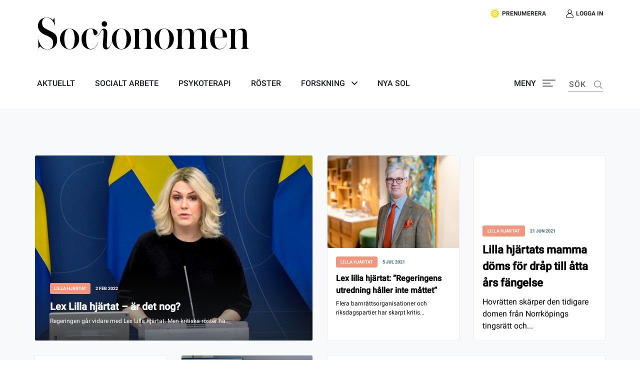

--- FILE ---
content_type: text/html; charset=UTF-8
request_url: https://socionomen.se/category/socialtarbete/lilla-hjartat/
body_size: 20868
content:
<!doctype html>
<html lang="sv-SE">

<head>


     <!-- Google Tag Manager -->
<script>(function(w,d,s,l,i){w[l]=w[l]||[];w[l].push({'gtm.start':
new Date().getTime(),event:'gtm.js'});var f=d.getElementsByTagName(s)[0],
j=d.createElement(s),dl=l!='dataLayer'?'&l='+l:'';j.async=true;j.src=
'https://www.googletagmanager.com/gtm.js?id='+i+dl;f.parentNode.insertBefore(j,f);
})(window,document,'script','dataLayer','GTM-PLZWT5V');</script>
<!-- End Google Tag Manager -->

<!-- Google tag (gtag.js) -->
<script async src="https://www.googletagmanager.com/gtag/js?id=G-8V3M9N5P4N"></script>
<script>
window.dataLayer = window.dataLayer || [];
function gtag(){dataLayer.push(arguments);}
gtag('js', new Date());
gtag('config', 'G-8V3M9N5P4N', {
  send_page_view: false,
});
</script>




    <script>gtag('event', 'page_view', {send_page_view: true, page_state: 'Open', page_view_scroll: 'false'});</script>
  
      <script>gtag('set', 'user_properties', {logged_in: 'false'});</script>


<script>
// Get the current URL path
var path = window.location.pathname;

// Check if the current page is the checkout page
if (path.startsWith('/checkout/order-received/')) {
  // Trigger the gtag script for purchase event
  gtag('event', 'purchase', {});
}
</script>







    <meta charset="UTF-8">
    <meta name="viewport" content="width=device-width, initial-scale=1">
    <!--[if IE]>
    <meta http-equiv="X-UA-Compatible" content="IE=edge,chrome=1">
    <![endif]-->
    <link rel="profile" href="http://gmpg.org/xfn/11">
    <meta name='robots' content='index, follow, max-image-preview:large, max-snippet:-1, max-video-preview:-1' />

	<!-- This site is optimized with the Yoast SEO plugin v26.7 - https://yoast.com/wordpress/plugins/seo/ -->
	<title>Lilla Hjärtat Archives - Socionomen</title>
	<link rel="canonical" href="https://socionomen.se/category/socialtarbete/lilla-hjartat/" />
	<meta property="og:locale" content="sv_SE" />
	<meta property="og:type" content="article" />
	<meta property="og:title" content="Lilla Hjärtat Archives - Socionomen" />
	<meta property="og:url" content="https://socionomen.se/category/socialtarbete/lilla-hjartat/" />
	<meta property="og:site_name" content="Socionomen" />
	<meta name="twitter:card" content="summary_large_image" />
	<meta name="twitter:site" content="@socionomen" />
	<script type="application/ld+json" class="yoast-schema-graph">{"@context":"https://schema.org","@graph":[{"@type":"CollectionPage","@id":"https://socionomen.se/category/socialtarbete/lilla-hjartat/","url":"https://socionomen.se/category/socialtarbete/lilla-hjartat/","name":"Lilla Hjärtat Archives - Socionomen","isPartOf":{"@id":"https://socionomen.se/#website"},"primaryImageOfPage":{"@id":"https://socionomen.se/category/socialtarbete/lilla-hjartat/#primaryimage"},"image":{"@id":"https://socionomen.se/category/socialtarbete/lilla-hjartat/#primaryimage"},"thumbnailUrl":"https://socionomen.se/wp-content/uploads/2022/02/hallengren.jpg","breadcrumb":{"@id":"https://socionomen.se/category/socialtarbete/lilla-hjartat/#breadcrumb"},"inLanguage":"sv-SE"},{"@type":"ImageObject","inLanguage":"sv-SE","@id":"https://socionomen.se/category/socialtarbete/lilla-hjartat/#primaryimage","url":"https://socionomen.se/wp-content/uploads/2022/02/hallengren.jpg","contentUrl":"https://socionomen.se/wp-content/uploads/2022/02/hallengren.jpg","width":1200,"height":718,"caption":"Lena Hallengren"},{"@type":"BreadcrumbList","@id":"https://socionomen.se/category/socialtarbete/lilla-hjartat/#breadcrumb","itemListElement":[{"@type":"ListItem","position":1,"name":"Home","item":"https://socionomen.se/"},{"@type":"ListItem","position":2,"name":"Socialt arbete","item":"https://socionomen.se/category/socialtarbete/"},{"@type":"ListItem","position":3,"name":"Lilla Hjärtat"}]},{"@type":"WebSite","@id":"https://socionomen.se/#website","url":"https://socionomen.se/","name":"Socionomen","description":"Socionomen är en oberoende tidskriftför kvalificerat  socialt arbete och psykoterapi.","publisher":{"@id":"https://socionomen.se/#organization"},"potentialAction":[{"@type":"SearchAction","target":{"@type":"EntryPoint","urlTemplate":"https://socionomen.se/?s={search_term_string}"},"query-input":{"@type":"PropertyValueSpecification","valueRequired":true,"valueName":"search_term_string"}}],"inLanguage":"sv-SE"},{"@type":"Organization","@id":"https://socionomen.se/#organization","name":"Socionomen","url":"https://socionomen.se/","logo":{"@type":"ImageObject","inLanguage":"sv-SE","@id":"https://socionomen.se/#/schema/logo/image/","url":"https://socionomen.se/wp-content/uploads/2020/11/Asset-1.svg","contentUrl":"https://socionomen.se/wp-content/uploads/2020/11/Asset-1.svg","width":510,"height":77,"caption":"Socionomen"},"image":{"@id":"https://socionomen.se/#/schema/logo/image/"},"sameAs":["https://www.facebook.com/socionomen/","https://x.com/socionomen","https://www.instagram.com/tidskriften_socionomen/"]}]}</script>
	<!-- / Yoast SEO plugin. -->


<link rel='dns-prefetch' href='//socionomen.se' />
<link rel='dns-prefetch' href='//static.addtoany.com' />
<link rel='dns-prefetch' href='//cdnjs.cloudflare.com' />
<link rel='dns-prefetch' href='//maxcdn.bootstrapcdn.com' />
<link rel="alternate" type="application/rss+xml" title="Socionomen &raquo; Webbflöde" href="https://socionomen.se/feed/" />
<link rel="alternate" type="application/rss+xml" title="Socionomen &raquo; Kommentarsflöde" href="https://socionomen.se/comments/feed/" />
<link rel="alternate" type="application/rss+xml" title="Socionomen &raquo; Kategoriflöde för Lilla Hjärtat" href="https://socionomen.se/category/socialtarbete/lilla-hjartat/feed/" />
<style id='wp-img-auto-sizes-contain-inline-css' type='text/css'>
img:is([sizes=auto i],[sizes^="auto," i]){contain-intrinsic-size:3000px 1500px}
/*# sourceURL=wp-img-auto-sizes-contain-inline-css */
</style>
<style id='wp-emoji-styles-inline-css' type='text/css'>

	img.wp-smiley, img.emoji {
		display: inline !important;
		border: none !important;
		box-shadow: none !important;
		height: 1em !important;
		width: 1em !important;
		margin: 0 0.07em !important;
		vertical-align: -0.1em !important;
		background: none !important;
		padding: 0 !important;
	}
/*# sourceURL=wp-emoji-styles-inline-css */
</style>
<style id='wp-block-library-inline-css' type='text/css'>
:root{--wp-block-synced-color:#7a00df;--wp-block-synced-color--rgb:122,0,223;--wp-bound-block-color:var(--wp-block-synced-color);--wp-editor-canvas-background:#ddd;--wp-admin-theme-color:#007cba;--wp-admin-theme-color--rgb:0,124,186;--wp-admin-theme-color-darker-10:#006ba1;--wp-admin-theme-color-darker-10--rgb:0,107,160.5;--wp-admin-theme-color-darker-20:#005a87;--wp-admin-theme-color-darker-20--rgb:0,90,135;--wp-admin-border-width-focus:2px}@media (min-resolution:192dpi){:root{--wp-admin-border-width-focus:1.5px}}.wp-element-button{cursor:pointer}:root .has-very-light-gray-background-color{background-color:#eee}:root .has-very-dark-gray-background-color{background-color:#313131}:root .has-very-light-gray-color{color:#eee}:root .has-very-dark-gray-color{color:#313131}:root .has-vivid-green-cyan-to-vivid-cyan-blue-gradient-background{background:linear-gradient(135deg,#00d084,#0693e3)}:root .has-purple-crush-gradient-background{background:linear-gradient(135deg,#34e2e4,#4721fb 50%,#ab1dfe)}:root .has-hazy-dawn-gradient-background{background:linear-gradient(135deg,#faaca8,#dad0ec)}:root .has-subdued-olive-gradient-background{background:linear-gradient(135deg,#fafae1,#67a671)}:root .has-atomic-cream-gradient-background{background:linear-gradient(135deg,#fdd79a,#004a59)}:root .has-nightshade-gradient-background{background:linear-gradient(135deg,#330968,#31cdcf)}:root .has-midnight-gradient-background{background:linear-gradient(135deg,#020381,#2874fc)}:root{--wp--preset--font-size--normal:16px;--wp--preset--font-size--huge:42px}.has-regular-font-size{font-size:1em}.has-larger-font-size{font-size:2.625em}.has-normal-font-size{font-size:var(--wp--preset--font-size--normal)}.has-huge-font-size{font-size:var(--wp--preset--font-size--huge)}.has-text-align-center{text-align:center}.has-text-align-left{text-align:left}.has-text-align-right{text-align:right}.has-fit-text{white-space:nowrap!important}#end-resizable-editor-section{display:none}.aligncenter{clear:both}.items-justified-left{justify-content:flex-start}.items-justified-center{justify-content:center}.items-justified-right{justify-content:flex-end}.items-justified-space-between{justify-content:space-between}.screen-reader-text{border:0;clip-path:inset(50%);height:1px;margin:-1px;overflow:hidden;padding:0;position:absolute;width:1px;word-wrap:normal!important}.screen-reader-text:focus{background-color:#ddd;clip-path:none;color:#444;display:block;font-size:1em;height:auto;left:5px;line-height:normal;padding:15px 23px 14px;text-decoration:none;top:5px;width:auto;z-index:100000}html :where(.has-border-color){border-style:solid}html :where([style*=border-top-color]){border-top-style:solid}html :where([style*=border-right-color]){border-right-style:solid}html :where([style*=border-bottom-color]){border-bottom-style:solid}html :where([style*=border-left-color]){border-left-style:solid}html :where([style*=border-width]){border-style:solid}html :where([style*=border-top-width]){border-top-style:solid}html :where([style*=border-right-width]){border-right-style:solid}html :where([style*=border-bottom-width]){border-bottom-style:solid}html :where([style*=border-left-width]){border-left-style:solid}html :where(img[class*=wp-image-]){height:auto;max-width:100%}:where(figure){margin:0 0 1em}html :where(.is-position-sticky){--wp-admin--admin-bar--position-offset:var(--wp-admin--admin-bar--height,0px)}@media screen and (max-width:600px){html :where(.is-position-sticky){--wp-admin--admin-bar--position-offset:0px}}

/*# sourceURL=wp-block-library-inline-css */
</style><style id='wp-block-social-links-inline-css' type='text/css'>
.wp-block-social-links{background:none;box-sizing:border-box;margin-left:0;padding-left:0;padding-right:0;text-indent:0}.wp-block-social-links .wp-social-link a,.wp-block-social-links .wp-social-link a:hover{border-bottom:0;box-shadow:none;text-decoration:none}.wp-block-social-links .wp-social-link svg{height:1em;width:1em}.wp-block-social-links .wp-social-link span:not(.screen-reader-text){font-size:.65em;margin-left:.5em;margin-right:.5em}.wp-block-social-links.has-small-icon-size{font-size:16px}.wp-block-social-links,.wp-block-social-links.has-normal-icon-size{font-size:24px}.wp-block-social-links.has-large-icon-size{font-size:36px}.wp-block-social-links.has-huge-icon-size{font-size:48px}.wp-block-social-links.aligncenter{display:flex;justify-content:center}.wp-block-social-links.alignright{justify-content:flex-end}.wp-block-social-link{border-radius:9999px;display:block}@media not (prefers-reduced-motion){.wp-block-social-link{transition:transform .1s ease}}.wp-block-social-link{height:auto}.wp-block-social-link a{align-items:center;display:flex;line-height:0}.wp-block-social-link:hover{transform:scale(1.1)}.wp-block-social-links .wp-block-social-link.wp-social-link{display:inline-block;margin:0;padding:0}.wp-block-social-links .wp-block-social-link.wp-social-link .wp-block-social-link-anchor,.wp-block-social-links .wp-block-social-link.wp-social-link .wp-block-social-link-anchor svg,.wp-block-social-links .wp-block-social-link.wp-social-link .wp-block-social-link-anchor:active,.wp-block-social-links .wp-block-social-link.wp-social-link .wp-block-social-link-anchor:hover,.wp-block-social-links .wp-block-social-link.wp-social-link .wp-block-social-link-anchor:visited{color:currentColor;fill:currentColor}:where(.wp-block-social-links:not(.is-style-logos-only)) .wp-social-link{background-color:#f0f0f0;color:#444}:where(.wp-block-social-links:not(.is-style-logos-only)) .wp-social-link-amazon{background-color:#f90;color:#fff}:where(.wp-block-social-links:not(.is-style-logos-only)) .wp-social-link-bandcamp{background-color:#1ea0c3;color:#fff}:where(.wp-block-social-links:not(.is-style-logos-only)) .wp-social-link-behance{background-color:#0757fe;color:#fff}:where(.wp-block-social-links:not(.is-style-logos-only)) .wp-social-link-bluesky{background-color:#0a7aff;color:#fff}:where(.wp-block-social-links:not(.is-style-logos-only)) .wp-social-link-codepen{background-color:#1e1f26;color:#fff}:where(.wp-block-social-links:not(.is-style-logos-only)) .wp-social-link-deviantart{background-color:#02e49b;color:#fff}:where(.wp-block-social-links:not(.is-style-logos-only)) .wp-social-link-discord{background-color:#5865f2;color:#fff}:where(.wp-block-social-links:not(.is-style-logos-only)) .wp-social-link-dribbble{background-color:#e94c89;color:#fff}:where(.wp-block-social-links:not(.is-style-logos-only)) .wp-social-link-dropbox{background-color:#4280ff;color:#fff}:where(.wp-block-social-links:not(.is-style-logos-only)) .wp-social-link-etsy{background-color:#f45800;color:#fff}:where(.wp-block-social-links:not(.is-style-logos-only)) .wp-social-link-facebook{background-color:#0866ff;color:#fff}:where(.wp-block-social-links:not(.is-style-logos-only)) .wp-social-link-fivehundredpx{background-color:#000;color:#fff}:where(.wp-block-social-links:not(.is-style-logos-only)) .wp-social-link-flickr{background-color:#0461dd;color:#fff}:where(.wp-block-social-links:not(.is-style-logos-only)) .wp-social-link-foursquare{background-color:#e65678;color:#fff}:where(.wp-block-social-links:not(.is-style-logos-only)) .wp-social-link-github{background-color:#24292d;color:#fff}:where(.wp-block-social-links:not(.is-style-logos-only)) .wp-social-link-goodreads{background-color:#eceadd;color:#382110}:where(.wp-block-social-links:not(.is-style-logos-only)) .wp-social-link-google{background-color:#ea4434;color:#fff}:where(.wp-block-social-links:not(.is-style-logos-only)) .wp-social-link-gravatar{background-color:#1d4fc4;color:#fff}:where(.wp-block-social-links:not(.is-style-logos-only)) .wp-social-link-instagram{background-color:#f00075;color:#fff}:where(.wp-block-social-links:not(.is-style-logos-only)) .wp-social-link-lastfm{background-color:#e21b24;color:#fff}:where(.wp-block-social-links:not(.is-style-logos-only)) .wp-social-link-linkedin{background-color:#0d66c2;color:#fff}:where(.wp-block-social-links:not(.is-style-logos-only)) .wp-social-link-mastodon{background-color:#3288d4;color:#fff}:where(.wp-block-social-links:not(.is-style-logos-only)) .wp-social-link-medium{background-color:#000;color:#fff}:where(.wp-block-social-links:not(.is-style-logos-only)) .wp-social-link-meetup{background-color:#f6405f;color:#fff}:where(.wp-block-social-links:not(.is-style-logos-only)) .wp-social-link-patreon{background-color:#000;color:#fff}:where(.wp-block-social-links:not(.is-style-logos-only)) .wp-social-link-pinterest{background-color:#e60122;color:#fff}:where(.wp-block-social-links:not(.is-style-logos-only)) .wp-social-link-pocket{background-color:#ef4155;color:#fff}:where(.wp-block-social-links:not(.is-style-logos-only)) .wp-social-link-reddit{background-color:#ff4500;color:#fff}:where(.wp-block-social-links:not(.is-style-logos-only)) .wp-social-link-skype{background-color:#0478d7;color:#fff}:where(.wp-block-social-links:not(.is-style-logos-only)) .wp-social-link-snapchat{background-color:#fefc00;color:#fff;stroke:#000}:where(.wp-block-social-links:not(.is-style-logos-only)) .wp-social-link-soundcloud{background-color:#ff5600;color:#fff}:where(.wp-block-social-links:not(.is-style-logos-only)) .wp-social-link-spotify{background-color:#1bd760;color:#fff}:where(.wp-block-social-links:not(.is-style-logos-only)) .wp-social-link-telegram{background-color:#2aabee;color:#fff}:where(.wp-block-social-links:not(.is-style-logos-only)) .wp-social-link-threads{background-color:#000;color:#fff}:where(.wp-block-social-links:not(.is-style-logos-only)) .wp-social-link-tiktok{background-color:#000;color:#fff}:where(.wp-block-social-links:not(.is-style-logos-only)) .wp-social-link-tumblr{background-color:#011835;color:#fff}:where(.wp-block-social-links:not(.is-style-logos-only)) .wp-social-link-twitch{background-color:#6440a4;color:#fff}:where(.wp-block-social-links:not(.is-style-logos-only)) .wp-social-link-twitter{background-color:#1da1f2;color:#fff}:where(.wp-block-social-links:not(.is-style-logos-only)) .wp-social-link-vimeo{background-color:#1eb7ea;color:#fff}:where(.wp-block-social-links:not(.is-style-logos-only)) .wp-social-link-vk{background-color:#4680c2;color:#fff}:where(.wp-block-social-links:not(.is-style-logos-only)) .wp-social-link-wordpress{background-color:#3499cd;color:#fff}:where(.wp-block-social-links:not(.is-style-logos-only)) .wp-social-link-whatsapp{background-color:#25d366;color:#fff}:where(.wp-block-social-links:not(.is-style-logos-only)) .wp-social-link-x{background-color:#000;color:#fff}:where(.wp-block-social-links:not(.is-style-logos-only)) .wp-social-link-yelp{background-color:#d32422;color:#fff}:where(.wp-block-social-links:not(.is-style-logos-only)) .wp-social-link-youtube{background-color:red;color:#fff}:where(.wp-block-social-links.is-style-logos-only) .wp-social-link{background:none}:where(.wp-block-social-links.is-style-logos-only) .wp-social-link svg{height:1.25em;width:1.25em}:where(.wp-block-social-links.is-style-logos-only) .wp-social-link-amazon{color:#f90}:where(.wp-block-social-links.is-style-logos-only) .wp-social-link-bandcamp{color:#1ea0c3}:where(.wp-block-social-links.is-style-logos-only) .wp-social-link-behance{color:#0757fe}:where(.wp-block-social-links.is-style-logos-only) .wp-social-link-bluesky{color:#0a7aff}:where(.wp-block-social-links.is-style-logos-only) .wp-social-link-codepen{color:#1e1f26}:where(.wp-block-social-links.is-style-logos-only) .wp-social-link-deviantart{color:#02e49b}:where(.wp-block-social-links.is-style-logos-only) .wp-social-link-discord{color:#5865f2}:where(.wp-block-social-links.is-style-logos-only) .wp-social-link-dribbble{color:#e94c89}:where(.wp-block-social-links.is-style-logos-only) .wp-social-link-dropbox{color:#4280ff}:where(.wp-block-social-links.is-style-logos-only) .wp-social-link-etsy{color:#f45800}:where(.wp-block-social-links.is-style-logos-only) .wp-social-link-facebook{color:#0866ff}:where(.wp-block-social-links.is-style-logos-only) .wp-social-link-fivehundredpx{color:#000}:where(.wp-block-social-links.is-style-logos-only) .wp-social-link-flickr{color:#0461dd}:where(.wp-block-social-links.is-style-logos-only) .wp-social-link-foursquare{color:#e65678}:where(.wp-block-social-links.is-style-logos-only) .wp-social-link-github{color:#24292d}:where(.wp-block-social-links.is-style-logos-only) .wp-social-link-goodreads{color:#382110}:where(.wp-block-social-links.is-style-logos-only) .wp-social-link-google{color:#ea4434}:where(.wp-block-social-links.is-style-logos-only) .wp-social-link-gravatar{color:#1d4fc4}:where(.wp-block-social-links.is-style-logos-only) .wp-social-link-instagram{color:#f00075}:where(.wp-block-social-links.is-style-logos-only) .wp-social-link-lastfm{color:#e21b24}:where(.wp-block-social-links.is-style-logos-only) .wp-social-link-linkedin{color:#0d66c2}:where(.wp-block-social-links.is-style-logos-only) .wp-social-link-mastodon{color:#3288d4}:where(.wp-block-social-links.is-style-logos-only) .wp-social-link-medium{color:#000}:where(.wp-block-social-links.is-style-logos-only) .wp-social-link-meetup{color:#f6405f}:where(.wp-block-social-links.is-style-logos-only) .wp-social-link-patreon{color:#000}:where(.wp-block-social-links.is-style-logos-only) .wp-social-link-pinterest{color:#e60122}:where(.wp-block-social-links.is-style-logos-only) .wp-social-link-pocket{color:#ef4155}:where(.wp-block-social-links.is-style-logos-only) .wp-social-link-reddit{color:#ff4500}:where(.wp-block-social-links.is-style-logos-only) .wp-social-link-skype{color:#0478d7}:where(.wp-block-social-links.is-style-logos-only) .wp-social-link-snapchat{color:#fff;stroke:#000}:where(.wp-block-social-links.is-style-logos-only) .wp-social-link-soundcloud{color:#ff5600}:where(.wp-block-social-links.is-style-logos-only) .wp-social-link-spotify{color:#1bd760}:where(.wp-block-social-links.is-style-logos-only) .wp-social-link-telegram{color:#2aabee}:where(.wp-block-social-links.is-style-logos-only) .wp-social-link-threads{color:#000}:where(.wp-block-social-links.is-style-logos-only) .wp-social-link-tiktok{color:#000}:where(.wp-block-social-links.is-style-logos-only) .wp-social-link-tumblr{color:#011835}:where(.wp-block-social-links.is-style-logos-only) .wp-social-link-twitch{color:#6440a4}:where(.wp-block-social-links.is-style-logos-only) .wp-social-link-twitter{color:#1da1f2}:where(.wp-block-social-links.is-style-logos-only) .wp-social-link-vimeo{color:#1eb7ea}:where(.wp-block-social-links.is-style-logos-only) .wp-social-link-vk{color:#4680c2}:where(.wp-block-social-links.is-style-logos-only) .wp-social-link-whatsapp{color:#25d366}:where(.wp-block-social-links.is-style-logos-only) .wp-social-link-wordpress{color:#3499cd}:where(.wp-block-social-links.is-style-logos-only) .wp-social-link-x{color:#000}:where(.wp-block-social-links.is-style-logos-only) .wp-social-link-yelp{color:#d32422}:where(.wp-block-social-links.is-style-logos-only) .wp-social-link-youtube{color:red}.wp-block-social-links.is-style-pill-shape .wp-social-link{width:auto}:root :where(.wp-block-social-links .wp-social-link a){padding:.25em}:root :where(.wp-block-social-links.is-style-logos-only .wp-social-link a){padding:0}:root :where(.wp-block-social-links.is-style-pill-shape .wp-social-link a){padding-left:.6666666667em;padding-right:.6666666667em}.wp-block-social-links:not(.has-icon-color):not(.has-icon-background-color) .wp-social-link-snapchat .wp-block-social-link-label{color:#000}
/*# sourceURL=https://socionomen.se/wp-includes/blocks/social-links/style.min.css */
</style>
<style id='global-styles-inline-css' type='text/css'>
:root{--wp--preset--aspect-ratio--square: 1;--wp--preset--aspect-ratio--4-3: 4/3;--wp--preset--aspect-ratio--3-4: 3/4;--wp--preset--aspect-ratio--3-2: 3/2;--wp--preset--aspect-ratio--2-3: 2/3;--wp--preset--aspect-ratio--16-9: 16/9;--wp--preset--aspect-ratio--9-16: 9/16;--wp--preset--color--black: #000000;--wp--preset--color--cyan-bluish-gray: #abb8c3;--wp--preset--color--white: #ffffff;--wp--preset--color--pale-pink: #f78da7;--wp--preset--color--vivid-red: #cf2e2e;--wp--preset--color--luminous-vivid-orange: #ff6900;--wp--preset--color--luminous-vivid-amber: #fcb900;--wp--preset--color--light-green-cyan: #7bdcb5;--wp--preset--color--vivid-green-cyan: #00d084;--wp--preset--color--pale-cyan-blue: #8ed1fc;--wp--preset--color--vivid-cyan-blue: #0693e3;--wp--preset--color--vivid-purple: #9b51e0;--wp--preset--gradient--vivid-cyan-blue-to-vivid-purple: linear-gradient(135deg,rgb(6,147,227) 0%,rgb(155,81,224) 100%);--wp--preset--gradient--light-green-cyan-to-vivid-green-cyan: linear-gradient(135deg,rgb(122,220,180) 0%,rgb(0,208,130) 100%);--wp--preset--gradient--luminous-vivid-amber-to-luminous-vivid-orange: linear-gradient(135deg,rgb(252,185,0) 0%,rgb(255,105,0) 100%);--wp--preset--gradient--luminous-vivid-orange-to-vivid-red: linear-gradient(135deg,rgb(255,105,0) 0%,rgb(207,46,46) 100%);--wp--preset--gradient--very-light-gray-to-cyan-bluish-gray: linear-gradient(135deg,rgb(238,238,238) 0%,rgb(169,184,195) 100%);--wp--preset--gradient--cool-to-warm-spectrum: linear-gradient(135deg,rgb(74,234,220) 0%,rgb(151,120,209) 20%,rgb(207,42,186) 40%,rgb(238,44,130) 60%,rgb(251,105,98) 80%,rgb(254,248,76) 100%);--wp--preset--gradient--blush-light-purple: linear-gradient(135deg,rgb(255,206,236) 0%,rgb(152,150,240) 100%);--wp--preset--gradient--blush-bordeaux: linear-gradient(135deg,rgb(254,205,165) 0%,rgb(254,45,45) 50%,rgb(107,0,62) 100%);--wp--preset--gradient--luminous-dusk: linear-gradient(135deg,rgb(255,203,112) 0%,rgb(199,81,192) 50%,rgb(65,88,208) 100%);--wp--preset--gradient--pale-ocean: linear-gradient(135deg,rgb(255,245,203) 0%,rgb(182,227,212) 50%,rgb(51,167,181) 100%);--wp--preset--gradient--electric-grass: linear-gradient(135deg,rgb(202,248,128) 0%,rgb(113,206,126) 100%);--wp--preset--gradient--midnight: linear-gradient(135deg,rgb(2,3,129) 0%,rgb(40,116,252) 100%);--wp--preset--font-size--small: 13px;--wp--preset--font-size--medium: 20px;--wp--preset--font-size--large: 36px;--wp--preset--font-size--x-large: 42px;--wp--preset--spacing--20: 0.44rem;--wp--preset--spacing--30: 0.67rem;--wp--preset--spacing--40: 1rem;--wp--preset--spacing--50: 1.5rem;--wp--preset--spacing--60: 2.25rem;--wp--preset--spacing--70: 3.38rem;--wp--preset--spacing--80: 5.06rem;--wp--preset--shadow--natural: 6px 6px 9px rgba(0, 0, 0, 0.2);--wp--preset--shadow--deep: 12px 12px 50px rgba(0, 0, 0, 0.4);--wp--preset--shadow--sharp: 6px 6px 0px rgba(0, 0, 0, 0.2);--wp--preset--shadow--outlined: 6px 6px 0px -3px rgb(255, 255, 255), 6px 6px rgb(0, 0, 0);--wp--preset--shadow--crisp: 6px 6px 0px rgb(0, 0, 0);}:where(.is-layout-flex){gap: 0.5em;}:where(.is-layout-grid){gap: 0.5em;}body .is-layout-flex{display: flex;}.is-layout-flex{flex-wrap: wrap;align-items: center;}.is-layout-flex > :is(*, div){margin: 0;}body .is-layout-grid{display: grid;}.is-layout-grid > :is(*, div){margin: 0;}:where(.wp-block-columns.is-layout-flex){gap: 2em;}:where(.wp-block-columns.is-layout-grid){gap: 2em;}:where(.wp-block-post-template.is-layout-flex){gap: 1.25em;}:where(.wp-block-post-template.is-layout-grid){gap: 1.25em;}.has-black-color{color: var(--wp--preset--color--black) !important;}.has-cyan-bluish-gray-color{color: var(--wp--preset--color--cyan-bluish-gray) !important;}.has-white-color{color: var(--wp--preset--color--white) !important;}.has-pale-pink-color{color: var(--wp--preset--color--pale-pink) !important;}.has-vivid-red-color{color: var(--wp--preset--color--vivid-red) !important;}.has-luminous-vivid-orange-color{color: var(--wp--preset--color--luminous-vivid-orange) !important;}.has-luminous-vivid-amber-color{color: var(--wp--preset--color--luminous-vivid-amber) !important;}.has-light-green-cyan-color{color: var(--wp--preset--color--light-green-cyan) !important;}.has-vivid-green-cyan-color{color: var(--wp--preset--color--vivid-green-cyan) !important;}.has-pale-cyan-blue-color{color: var(--wp--preset--color--pale-cyan-blue) !important;}.has-vivid-cyan-blue-color{color: var(--wp--preset--color--vivid-cyan-blue) !important;}.has-vivid-purple-color{color: var(--wp--preset--color--vivid-purple) !important;}.has-black-background-color{background-color: var(--wp--preset--color--black) !important;}.has-cyan-bluish-gray-background-color{background-color: var(--wp--preset--color--cyan-bluish-gray) !important;}.has-white-background-color{background-color: var(--wp--preset--color--white) !important;}.has-pale-pink-background-color{background-color: var(--wp--preset--color--pale-pink) !important;}.has-vivid-red-background-color{background-color: var(--wp--preset--color--vivid-red) !important;}.has-luminous-vivid-orange-background-color{background-color: var(--wp--preset--color--luminous-vivid-orange) !important;}.has-luminous-vivid-amber-background-color{background-color: var(--wp--preset--color--luminous-vivid-amber) !important;}.has-light-green-cyan-background-color{background-color: var(--wp--preset--color--light-green-cyan) !important;}.has-vivid-green-cyan-background-color{background-color: var(--wp--preset--color--vivid-green-cyan) !important;}.has-pale-cyan-blue-background-color{background-color: var(--wp--preset--color--pale-cyan-blue) !important;}.has-vivid-cyan-blue-background-color{background-color: var(--wp--preset--color--vivid-cyan-blue) !important;}.has-vivid-purple-background-color{background-color: var(--wp--preset--color--vivid-purple) !important;}.has-black-border-color{border-color: var(--wp--preset--color--black) !important;}.has-cyan-bluish-gray-border-color{border-color: var(--wp--preset--color--cyan-bluish-gray) !important;}.has-white-border-color{border-color: var(--wp--preset--color--white) !important;}.has-pale-pink-border-color{border-color: var(--wp--preset--color--pale-pink) !important;}.has-vivid-red-border-color{border-color: var(--wp--preset--color--vivid-red) !important;}.has-luminous-vivid-orange-border-color{border-color: var(--wp--preset--color--luminous-vivid-orange) !important;}.has-luminous-vivid-amber-border-color{border-color: var(--wp--preset--color--luminous-vivid-amber) !important;}.has-light-green-cyan-border-color{border-color: var(--wp--preset--color--light-green-cyan) !important;}.has-vivid-green-cyan-border-color{border-color: var(--wp--preset--color--vivid-green-cyan) !important;}.has-pale-cyan-blue-border-color{border-color: var(--wp--preset--color--pale-cyan-blue) !important;}.has-vivid-cyan-blue-border-color{border-color: var(--wp--preset--color--vivid-cyan-blue) !important;}.has-vivid-purple-border-color{border-color: var(--wp--preset--color--vivid-purple) !important;}.has-vivid-cyan-blue-to-vivid-purple-gradient-background{background: var(--wp--preset--gradient--vivid-cyan-blue-to-vivid-purple) !important;}.has-light-green-cyan-to-vivid-green-cyan-gradient-background{background: var(--wp--preset--gradient--light-green-cyan-to-vivid-green-cyan) !important;}.has-luminous-vivid-amber-to-luminous-vivid-orange-gradient-background{background: var(--wp--preset--gradient--luminous-vivid-amber-to-luminous-vivid-orange) !important;}.has-luminous-vivid-orange-to-vivid-red-gradient-background{background: var(--wp--preset--gradient--luminous-vivid-orange-to-vivid-red) !important;}.has-very-light-gray-to-cyan-bluish-gray-gradient-background{background: var(--wp--preset--gradient--very-light-gray-to-cyan-bluish-gray) !important;}.has-cool-to-warm-spectrum-gradient-background{background: var(--wp--preset--gradient--cool-to-warm-spectrum) !important;}.has-blush-light-purple-gradient-background{background: var(--wp--preset--gradient--blush-light-purple) !important;}.has-blush-bordeaux-gradient-background{background: var(--wp--preset--gradient--blush-bordeaux) !important;}.has-luminous-dusk-gradient-background{background: var(--wp--preset--gradient--luminous-dusk) !important;}.has-pale-ocean-gradient-background{background: var(--wp--preset--gradient--pale-ocean) !important;}.has-electric-grass-gradient-background{background: var(--wp--preset--gradient--electric-grass) !important;}.has-midnight-gradient-background{background: var(--wp--preset--gradient--midnight) !important;}.has-small-font-size{font-size: var(--wp--preset--font-size--small) !important;}.has-medium-font-size{font-size: var(--wp--preset--font-size--medium) !important;}.has-large-font-size{font-size: var(--wp--preset--font-size--large) !important;}.has-x-large-font-size{font-size: var(--wp--preset--font-size--x-large) !important;}
/*# sourceURL=global-styles-inline-css */
</style>

<style id='classic-theme-styles-inline-css' type='text/css'>
/*! This file is auto-generated */
.wp-block-button__link{color:#fff;background-color:#32373c;border-radius:9999px;box-shadow:none;text-decoration:none;padding:calc(.667em + 2px) calc(1.333em + 2px);font-size:1.125em}.wp-block-file__button{background:#32373c;color:#fff;text-decoration:none}
/*# sourceURL=/wp-includes/css/classic-themes.min.css */
</style>
<link rel='stylesheet' id='woocommerce-layout-css' href='https://socionomen.se/wp-content/plugins/woocommerce/assets/css/woocommerce-layout.css?ver=4.4.4' type='text/css' media='all' />
<link rel='stylesheet' id='woocommerce-smallscreen-css' href='https://socionomen.se/wp-content/plugins/woocommerce/assets/css/woocommerce-smallscreen.css?ver=4.4.4' type='text/css' media='only screen and (max-width: 768px)' />
<link rel='stylesheet' id='woocommerce-general-css' href='https://socionomen.se/wp-content/plugins/woocommerce/assets/css/woocommerce.css?ver=4.4.4' type='text/css' media='all' />
<style id='woocommerce-inline-inline-css' type='text/css'>
.woocommerce form .form-row .required { visibility: visible; }
/*# sourceURL=woocommerce-inline-inline-css */
</style>
<link rel='stylesheet' id='wc-memberships-frontend-css' href='https://socionomen.se/wp-content/plugins/woocommerce-memberships/assets/css/frontend/wc-memberships-frontend.min.css?ver=1.17.4' type='text/css' media='all' />
<link rel='stylesheet' id='react-contents-css' href='https://socionomen.se/wp-content/themes/socionomen/dist/css/react-contents.css?ver=22cdd1fdc036e759fa63fb68140d3e16' type='text/css' media='all' />
<link rel='stylesheet' id='react-search-administrators-css' href='https://socionomen.se/wp-content/themes/socionomen/dist/css/react-search-administrators.css?ver=22cdd1fdc036e759fa63fb68140d3e16' type='text/css' media='all' />
<link rel='stylesheet' id='theme-css' href='https://socionomen.se/wp-content/themes/socionomen/dist/css/theme.css?ver=22cdd1fdc036e759fa63fb68140d3e16' type='text/css' media='all' />
<link rel='stylesheet' id='addtoany-css' href='https://socionomen.se/wp-content/plugins/add-to-any/addtoany.min.css?ver=1.16' type='text/css' media='all' />
<link rel='stylesheet' id='wp-react-bank-id-css-css' href='https://socionomen.se/wp-content/themes/socionomen/dist/css/main.762d6a8b.css?ver=22cdd1fdc036e759fa63fb68140d3e16' type='text/css' media='all' />
<script type="text/javascript" src="https://socionomen.se/wp-includes/js/jquery/jquery.min.js?ver=3.7.1" id="jquery-core-js"></script>
<script type="text/javascript" src="https://socionomen.se/wp-includes/js/jquery/jquery-migrate.min.js?ver=3.4.1" id="jquery-migrate-js"></script>
<script type="text/javascript" id="file_uploads_nfpluginsettings-js-extra">
/* <![CDATA[ */
var params = {"clearLogRestUrl":"https://socionomen.se/wp-json/nf-file-uploads/debug-log/delete-all","clearLogButtonId":"file_uploads_clear_debug_logger","downloadLogRestUrl":"https://socionomen.se/wp-json/nf-file-uploads/debug-log/get-all","downloadLogButtonId":"file_uploads_download_debug_logger"};
//# sourceURL=file_uploads_nfpluginsettings-js-extra
/* ]]> */
</script>
<script type="text/javascript" src="https://socionomen.se/wp-content/plugins/ninja-forms-uploads/assets/js/nfpluginsettings.js?ver=3.3.16" id="file_uploads_nfpluginsettings-js"></script>
<script type="text/javascript" id="addtoany-core-js-before">
/* <![CDATA[ */
window.a2a_config=window.a2a_config||{};a2a_config.callbacks=[];a2a_config.overlays=[];a2a_config.templates={};a2a_localize = {
	Share: "Dela",
	Save: "Spara",
	Subscribe: "Prenumerera",
	Email: "E-post",
	Bookmark: "Bokmärk",
	ShowAll: "Visa alla",
	ShowLess: "Visa färre",
	FindServices: "Hitta tjänst(er)",
	FindAnyServiceToAddTo: "Hitta direkt en tjänst att lägga till",
	PoweredBy: "Drivs av",
	ShareViaEmail: "Dela via e-post",
	SubscribeViaEmail: "Prenumerera via e-post",
	BookmarkInYourBrowser: "Lägg till som bokmärke i din webbläsare",
	BookmarkInstructions: "Tryck Ctrl+D eller \u2318+D för att lägga till denna sida som bokmärke",
	AddToYourFavorites: "Lägg till i dina favoriter",
	SendFromWebOrProgram: "Skicka från valfri e-postadress eller e-postprogram",
	EmailProgram: "E-postprogram",
	More: "Mer&#8230;",
	ThanksForSharing: "Tack för att du delar!",
	ThanksForFollowing: "Tack för att du följer!"
};

a2a_config.icon_color="#eaecef,#78909c";

//# sourceURL=addtoany-core-js-before
/* ]]> */
</script>
<script type="text/javascript" defer src="https://static.addtoany.com/menu/page.js" id="addtoany-core-js"></script>
<script type="text/javascript" defer src="https://socionomen.se/wp-content/plugins/add-to-any/addtoany.min.js?ver=1.1" id="addtoany-jquery-js"></script>
<script type="text/javascript" src="https://cdnjs.cloudflare.com/ajax/libs/popper.js/1.14.4/umd/popper.min.js?ver=22cdd1fdc036e759fa63fb68140d3e16" id="popper-js"></script>
<script type="text/javascript" src="https://maxcdn.bootstrapcdn.com/bootstrap/4.0.0/js/bootstrap.min.js?ver=22cdd1fdc036e759fa63fb68140d3e16" id="bootstrapjs-js"></script>
<link rel="https://api.w.org/" href="https://socionomen.se/wp-json/" /><link rel="alternate" title="JSON" type="application/json" href="https://socionomen.se/wp-json/wp/v2/categories/157" /><link rel="EditURI" type="application/rsd+xml" title="RSD" href="https://socionomen.se/xmlrpc.php?rsd" />

	<noscript><style>.woocommerce-product-gallery{ opacity: 1 !important; }</style></noscript>
	<link rel="icon" href="https://socionomen.se/wp-content/uploads/2020/11/cropped-favicon-32x32.png" sizes="32x32" />
<link rel="icon" href="https://socionomen.se/wp-content/uploads/2020/11/cropped-favicon-192x192.png" sizes="192x192" />
<link rel="apple-touch-icon" href="https://socionomen.se/wp-content/uploads/2020/11/cropped-favicon-180x180.png" />
<meta name="msapplication-TileImage" content="https://socionomen.se/wp-content/uploads/2020/11/cropped-favicon-270x270.png" />
		<style type="text/css" id="wp-custom-css">
			.postid-396 .excerpt.non p:after,.homepage-information{display:none}.klarna-checkout-container{border:none!important}.checkoutWall .apsis-container{display:none}.woocommerce-MyAccount-navigation-link--subscriptions{display:none}.alignleft{display:inline;float:left;margin-right:1.5em;margin-top:2em}.alignright{display:inline;float:right;margin-left:1.5em;margin-top:2em}.aligncenter{clear:both;display:block;margin-left:auto;margin-right:auto;margin-top:2em}.wp-caption-text{font-size:90%;margin:10px 0!important}#adLink:before,#div-gpt-ad-1639067022111-0:before{content:'Annons';position:absolute;top:2px;font-size:11px}#div-gpt-ad-1639067022111-0{padding:15px 0 5px}#adLink{padding:20px;position:relative}.social-icons-container{text-align:center}.page-template-default .entry-content p{word-break:break-word}.ads:before{content:'Annons';position:absolute;top:-10px;font-size:11px}.ads{max-width:100%;width:100%;text-align:center;position:relative;display:block}.home .ads{background:#f8f9fb}.ads img{margin:0 auto;text-align:center;display:block;padding:10px;max-width:100%}#div-gpt-ad-1631182045080-0,#div-gpt-ad-1639067022111-0{text-align:center}.payWall .search-container-mobile,.payWall .ads{display:none!important}@media (max-width:900px){.paywall-inner-contaier{padding:76px 10px 16px}.article-header .article-header-title.normal{font-size: 4.2rem;}.checkoutWall{width:100%!important}.premium.header .img-box img{display:none}}.page-id-1268 .paywall-inner-contaier h2,.page-id-1268 .paywall-inner-contaier .paywall-paragraph{display:none}.apsis-container{width:100%;display:-ms-flexbox;display:flex;-ms-flex-pack:center;justify-content:center}.apsis-container .apsis-form{background:#31647D;color:#fff;font-family:Chronicle-roman,Times,serif;height:276px;max-width:374px;width:100%;display:-ms-flexbox;display:flex;-ms-flex-direction:column;flex-direction:column;-ms-flex-pack:center;justify-content:center;-ms-flex-align:center;align-items:center;margin:0 0 20px;position:relative;border-radius:3px}.apsis-container .apsis-form h4{text-align:center;margin:25px 0 14px;font-size:2.8rem;line-height:30px}.apsis-container .apsis-form p{font-family:Graphik-medium,Arial,sans-serif;font-size:1.6rem;line-height:22px;margin:0 20px 5px;text-align:center}.apsis-container .apsis-form .al-form{display:-ms-flexbox;display:flex;-ms-flex-direction:column;flex-direction:column;-ms-flex-align:center;align-items:center;-ms-flex-pack:center;justify-content:center}.apsis-container .apsis-form .al-form .al-form-reset-button{font-family:Graphik-medium,Arial,sans-serif;background:0 0;color:#fff}.apsis-container .apsis-form .al-form .al-input-field label{display:none}.apsis-container .apsis-form .al-form .al-input-field .al-input-wrapper{display:-ms-flexbox;display:flex;-ms-flex-align:center;align-items:center;-ms-flex-pack:center;justify-content:center}.apsis-container .apsis-form .al-form .al-input-field .al-input-wrapper input{font-family:Graphik-medium,Arial,sans-serif;width:305px;margin:0 20px;padding-left:10px;background:#fff;height:38px;border:none}.apsis-container .apsis-form .al-form .al-input-field .al-input-wrapper input:active{padding-left:10px}@media (max-width:767.98px){.apsis-container .apsis-form{max-width:none}.apsis-container .apsis-form .al-form .al-input-field .al-input-wrapper input{width:80vw}}.apsis-container .apsis-form .al-form .al-input-field input:-ms-input-placeholder{font-family:Graphik-medium,Arial,sans-serif;color:#989898}.apsis-container .apsis-form .al-form .al-input-field input::placeholder{font-family:Graphik-medium,Arial,sans-serif;color:#989898}.apsis-container .apsis-form .al-form input[type=button]{cursor:pointer;width:305px;margin:20px 20px 0;height:38px;background:#fff;border-radius:21px;border:none;font-family:Graphik-semibold,Arial,sans-serif;font-size:1.6rem;line-height:16px;color:#31647d;text-transform:uppercase}.full.apsis-container .apsis-form{max-width:100%;margin:0 0 55px}.home .full.apsis-container{display:none}.author-name{white-space:normal}.facts-list span{word-break:break-word}.paragraph-container ul.facts-list{padding-left:3%}.paragraph-container img{max-width:100%;height:auto}.tema{border-left-color:#31647d;border-left-width:5px;border-radius:10px}header .header-top-row .custom-logo-link img{height:auto}.search-form-container-mobile.hide{display:none}.article-list-flex-container .img-box{padding:0 15px 0 0}footer .social-media-container .widget_media_image{max-width:40px}@-moz-document url-prefix(){header .header-top-row .custom-logo-link img{height:59px;height:auto;object-fit:cover}}.article-single-page .excerpt-container p,.page .excerpt-container p{font-size:3.4rem}div#div-gpt-ad-1655300178110-0:before{content:' Annons';font-family:'Cycles-NTL';position:relative;top:-10px}div#div-gpt-ad-1655300178110-0{margin:5em auto 0;width:100%;text-align:center}.category-forskning .category-container span,.forskning .normal .tagbox,.category-forskning .category-date-container .cat-span,.category-c-uppsatser .category-date-container .cat-span,.category-ny_forskning .category-date-container .cat-span,.category-vetenskapliga-artiklar .category-date-container .cat-span,.category-c-uppsatser .category-container span,.category-ny_forskning .category-container span,.category-vetenskapliga-artiklar .category-container span{background-color:#31647D!important;border-color:#31647D!important;}

.magasinet-issuu-grid iframe {
    width: 100% !important;
		max-width: 264px;
}

.magasinet-issuu-grid p {
    padding: 10px;
}

.magasinet-issuu-grid {
    display: flex;
		flex-wrap: wrap;
		justify-content: start;
}

.page-id-8836 .full.apsis-container {
    height: 700px;
}

.page-id-8836 .entry-content .full.apsis-container .apsis-form {
    background: none;
    text-align: left;
    max-width: 350px;
}

.page-id-8836 .entry-content  .full.apsis-container {
    height: 700px;
    margin: 0;
    display: block;
}

.page-id-8836 .entry-content .apsis-container .apsis-form .al-form .al-input-field .al-input-wrapper input {
    background: lightgrey;
    color: white;
}

.page-id-8836 .entry-content .apsis-container .apsis-form .al-form input[type=button] {
    background: lightgrey;
}

.page-id-8836 .entry-content .afp-45e0c0ab1b34c475f4729d0e2b42a142.al-template-cfcd208495d565ef66e7dff9f98764da {
    color: black;
    padding: 0 !important;
    font-size: 16px !important;
}
.custom-logo-link:after {
    //content: ' ';
    position: relative;
    background-image: url(https://socionomen.se/wp-content/uploads/2022/11/VinnareSilver_2022_Vit-svart.png);
    background-size: cover;
    padding: 10%;
    margin: 10px 10px -3% 10px;
}

a.custom-logo-link {
    position: relative;
		margin-bottom: 3%;
}
.articles-column-container {
	flex: 1 1 0px;
}
@media all and (max-width: 900px) {
.article-header-hero video {
		//display: none;
	}
	#myVideo {
		height: 260px !important;
    z-index: 99 !important;
	}
	.article-single-page .excerpt-container p {
		font-size: 2.4rem;
	}
	.article-header .article-header-title.normal, .article-header .article-header-title.hero {
		font-size: 3.2rem;
		margin: 0;
	}
}
@media all and (min-width: 900px) {
	.articlebox-container.voices {
			grid-template-columns: repeat(3,1fr);
	}
	

	.articlebox-container.voices #article-1 {
			grid-column: auto;
	}

	.articlebox-container.voices #article-1 img {
			width: 100%;
			height: 50%;
			min-height: 50%;
			object-fit: cover;
			border-top-left-radius: 3px;
			border-top-right-radius: 3px;
			position: relative;
	}

	.articlebox-container.voices #article-1 .article-inner {
			padding: 17px;
			display: -ms-flexbox;
			display: flex;
			-ms-flex-direction: column;
			flex-direction: column;
			z-index: 1;
			pointer-events: none;
			position: relative;
			background: none;
			color: black;
	}


	.articlebox-container.voices #article-1 .article-inner>div>span {
			color: #31647d;
	}

	.articlebox-container.voices #article-1 .article-inner h2 {
			font-size: 1.6rem;
	}
}
	
	
.category-sponsrat-innehall .category-container span, .sponsrat-innehall .normal .tagbox {
    background-color: #4dabc6 !important;
	border-color: inherit !important;
}
.article-single-page .fullwidth-image, .article-single-page .post-image, .page .fullwidth-image, .page .post-image {
	padding: 30px 0 0;
}
p.author-information {
    margin: 0 0 10px !important;
}

.article-header {
	position: relative;
	overflow: hidden;
}
.close {
	position: relative !important;
	top: -9px !important;
}
@media all and (max-width: 900px) {
	.modal {
		width: 90% !important;
	}
	.modal img {
		margin-bottom: 1em!important;
	}
	.modal-content h1 {
		line-height: 1.2;
	}
}		</style>
		    <script data-ad-client="ca-pub-1886752433821492" async src="https://pagead2.googlesyndication.com/pagead/js/adsbygoogle.js"></script>
    <script src="https://ajax.googleapis.com/ajax/libs/jquery/3.5.1/jquery.min.js"></script>
	<script async src=""https://securepubads.g.doubleclick.net/tag/js/gpt.js""></script>
	<script>
	  window.googletag = window.googletag || {cmd: []};
	  googletag.cmd.push(function() {
		googletag.defineSlot('/22445465427/Panorama-bottom', [[980, 300], [980, 90], [980, 120], [640, 300], [1170, 200], [320, 320], [1170, 300]], 'div-gpt-ad-1631883142573-0').addService(googletag.pubads());
		googletag.pubads().enableSingleRequest();
		googletag.pubads().collapseEmptyDivs();
		googletag.enableServices();
	  });
	</script>

	<script>
  window.googletag = window.googletag || {cmd: []};
  googletag.cmd.push(function() {
    googletag.defineSlot('/22445465427/PIA', [[320, 320], [980, 90], [250, 250], [728, 90], [1170, 300], [980, 120], [1170, 200], [980, 300]], 'div-gpt-ad-1655300178110-0').addService(googletag.pubads());
    googletag.pubads().enableSingleRequest();
    googletag.enableServices();
  });
</script>

<link rel="stylesheet" href="https://use.typekit.net/mhm3enc.css">

</head>

<body class="archive category category-lilla-hjartat category-157 wp-custom-logo wp-theme-socionomen theme-socionomen woocommerce-no-js">
	<!-- Google Tag Manager (noscript) -->
<noscript><iframe src="https://www.googletagmanager.com/ns.html?id=GTM-PLZWT5V"
  height="0" width="0" style="display:none;visibility:hidden"></iframe></noscript>
  <!-- End Google Tag Manager (noscript) -->
	<script async src="https://securepubads.g.doubleclick.net/tag/js/gpt.js"></script>
	<script>
	  window.googletag = window.googletag || {cmd: []};
	  googletag.cmd.push(function() {
		googletag.defineSlot('/22445465427/panorama-top', [[1170, 300], [320, 320], [980, 120], [728, 90], [980, 300], [980, 90], [930, 180]], 'div-gpt-ad-1639067022111-0').addService(googletag.pubads());
		googletag.pubads().enableSingleRequest();
		googletag.enableServices();
	  });
	</script>

	<!-- /22445465427/panorama-top -->
	<div style="display: none; text-align:center; margin: 10px auto;" id='div-gpt-ad-1639067022111-0'>
	  <script>
		googletag.cmd.push(function() { googletag.display('div-gpt-ad-1639067022111-0'); });
	  </script>
	</div>
    <div class="search-form-container-mobile hide" id="search-container-mobile">
        <form class="search-form-mobile" method="get" id="searchform" action="https://socionomen.se"
            role="search">
            <input type="text" class="field" name="s" id="s"
                placeholder="Sök på socionomen" />
            <button class="search-button" type="submit" form="searchform" value="SÖK">SÖK</button>
        </form>
    </div>
    <header id="header" role="banner">
        <div class="header-inner break-container">
            <div class="row flex-row flex-lg-column">
                <div class="header-top-row col-6 col-lg-12 d-flex flex-row justify-content-between">
                    <a href="https://socionomen.se/" class="custom-logo-link" rel="home"><img width="604" height="77" src="https://socionomen.se/wp-content/uploads/2022/11/Asset-1.svg" class="custom-logo" alt="Socionomen" decoding="async" /></a>                    <div class="login-container">
                                                <a href="/prenumerera/"><img
                                src="/wp-content/themes/socionomen/assets/img/prenumerera-badge.svg" /><span>prenumerera</span></a>
                                                                        <a href="/my-account"><img
                                src="/wp-content/themes/socionomen/assets/img/profile.svg" /><span>logga in</span></a>
                                            </div>
                </div>
                <div
                    class="header-bottom-row col-6 col-lg-12 d-flex flex-row justify-content-between align-items-center">
                    <!-- Navbar Start -->
                    <nav class="navbar navbar-expand-lg">
                        <button class="navbar-toggler" type="button" data-toggle="collapse" aria-expanded="false"
                            aria-label="Toggle navigation">
                            <img src="/wp-content/themes/socionomen/assets/img/hamburger-soc.svg" />
                        </button>
                        <div class="navbar-inner"><ul id="menu-primary-menu" class="navbar-nav"><li itemscope="itemscope" itemtype="https://www.schema.org/SiteNavigationElement" id="menu-item-744" class="menu-item menu-item-type-taxonomy menu-item-object-category menu-item-744 nav-item"><a title="Aktuellt" href="https://socionomen.se/category/aktuellt/" class="nav-link">Aktuellt</a></li>
<li itemscope="itemscope" itemtype="https://www.schema.org/SiteNavigationElement" id="menu-item-21904" class="menu-item menu-item-type-taxonomy menu-item-object-category current-category-ancestor menu-item-21904 nav-item"><a title="Socialt arbete" href="https://socionomen.se/category/socialtarbete/" class="nav-link">Socialt arbete</a></li>
<li itemscope="itemscope" itemtype="https://www.schema.org/SiteNavigationElement" id="menu-item-21901" class="menu-item menu-item-type-taxonomy menu-item-object-category menu-item-21901 nav-item"><a title="Psykoterapi" href="https://socionomen.se/category/psykoterapi/" class="nav-link">Psykoterapi</a></li>
<li itemscope="itemscope" itemtype="https://www.schema.org/SiteNavigationElement" id="menu-item-21891" class="menu-item menu-item-type-taxonomy menu-item-object-category menu-item-21891 nav-item"><a title="Röster" href="https://socionomen.se/category/roster/" class="nav-link">Röster</a></li>
<li itemscope="itemscope" itemtype="https://www.schema.org/SiteNavigationElement" id="menu-item-523" class="menu-item menu-item-type-taxonomy menu-item-object-category menu-item-has-children dropdown menu-item-523 nav-item"><a title="Forskning" href="#" data-toggle="dropdown" aria-haspopup="true" aria-expanded="false" class="dropdown-toggle nav-link" id="menu-item-dropdown-523">Forskning</a>
<ul class="dropdown-menu" aria-labelledby="menu-item-dropdown-523" role="menu">
	<li itemscope="itemscope" itemtype="https://www.schema.org/SiteNavigationElement" id="menu-item-21960" class="menu-item menu-item-type-taxonomy menu-item-object-category menu-item-21960 nav-item"><a title="Ny forskning" href="https://socionomen.se/category/forskning/" class="dropdown-item">Ny forskning</a></li>
	<li itemscope="itemscope" itemtype="https://www.schema.org/SiteNavigationElement" id="menu-item-1169" class="menu-item menu-item-type-taxonomy menu-item-object-category menu-item-1169 nav-item"><a title="C-uppsatser" href="https://socionomen.se/category/forskning/c-uppsatser/" class="dropdown-item">C-uppsatser</a></li>
	<li itemscope="itemscope" itemtype="https://www.schema.org/SiteNavigationElement" id="menu-item-1177" class="menu-item menu-item-type-taxonomy menu-item-object-category menu-item-1177 nav-item"><a title="Vetenskapliga artiklar" href="https://socionomen.se/category/forskning/vetenskapliga-artiklar/" class="dropdown-item">Vetenskapliga artiklar</a></li>
	<li itemscope="itemscope" itemtype="https://www.schema.org/SiteNavigationElement" id="menu-item-9926" class="menu-item menu-item-type-post_type menu-item-object-page menu-item-9926 nav-item"><a title="Äldre vetenskapliga artiklar (år 2000–2017)" href="https://socionomen.se/forskningssupplement/" class="dropdown-item">Äldre vetenskapliga artiklar (år 2000–2017)</a></li>
</ul>
</li>
<li itemscope="itemscope" itemtype="https://www.schema.org/SiteNavigationElement" id="menu-item-52237" class="menu-item menu-item-type-taxonomy menu-item-object-category menu-item-52237 nav-item"><a title="Nya SoL" href="https://socionomen.se/category/nya-sol/" class="nav-link">Nya SoL</a></li>
<li itemscope="itemscope" itemtype="https://www.schema.org/SiteNavigationElement" id="menu-item-1316" class="menu-item menu-item-type-custom menu-item-object-custom menu-item-has-children dropdown menu-item-1316 nav-item"><a title="Meny" href="#" data-toggle="dropdown" aria-haspopup="true" aria-expanded="false" class="dropdown-toggle nav-link" id="menu-item-dropdown-1316">Meny</a>
<ul class="dropdown-menu" aria-labelledby="menu-item-dropdown-1316" role="menu">
	<li itemscope="itemscope" itemtype="https://www.schema.org/SiteNavigationElement" id="menu-item-1319" class="menu-item menu-item-type-post_type menu-item-object-page menu-item-1319 nav-item"><a title="Om Socionomen" href="https://socionomen.se/om-socionomen/" class="dropdown-item">Om Socionomen</a></li>
	<li itemscope="itemscope" itemtype="https://www.schema.org/SiteNavigationElement" id="menu-item-34491" class="menu-item menu-item-type-post_type menu-item-object-page menu-item-34491 nav-item"><a title="Magasinet" href="https://socionomen.se/magasinet/" class="dropdown-item">Magasinet</a></li>
	<li itemscope="itemscope" itemtype="https://www.schema.org/SiteNavigationElement" id="menu-item-44718" class="menu-item menu-item-type-post_type menu-item-object-page menu-item-44718 nav-item"><a title="Debatt" href="https://socionomen.se/debatt/" class="dropdown-item">Debatt</a></li>
	<li itemscope="itemscope" itemtype="https://www.schema.org/SiteNavigationElement" id="menu-item-1317" class="menu-item menu-item-type-post_type menu-item-object-page dropdown menu-item-1317 nav-item"><a title="Prenumerera" href="https://socionomen.se/prenumerera/" class="dropdown-item">Prenumerera</a></li>
	<li itemscope="itemscope" itemtype="https://www.schema.org/SiteNavigationElement" id="menu-item-1318" class="menu-item menu-item-type-post_type menu-item-object-page menu-item-1318 nav-item"><a title="Annonsera" href="https://socionomen.se/annonsera/" class="dropdown-item">Annonsera</a></li>
	<li itemscope="itemscope" itemtype="https://www.schema.org/SiteNavigationElement" id="menu-item-1322" class="menu-item menu-item-type-post_type menu-item-object-page menu-item-1322 nav-item"><a title="Handledare" href="https://socionomen.se/handledare/" class="dropdown-item">Handledare</a></li>
	<li itemscope="itemscope" itemtype="https://www.schema.org/SiteNavigationElement" id="menu-item-1321" class="menu-item menu-item-type-post_type menu-item-object-page menu-item-privacy-policy menu-item-1321 nav-item"><a title="Köpvillkor och allmänna villkor" href="https://socionomen.se/kopvillkor-och-allmanna-villkor/" class="dropdown-item">Köpvillkor och allmänna villkor</a></li>
	<li itemscope="itemscope" itemtype="https://www.schema.org/SiteNavigationElement" id="menu-item-1231" class="menu-item menu-item-type-post_type menu-item-object-page menu-item-1231 nav-item"><a title="Cookiepolicy" href="https://socionomen.se/cookie-policy/" class="dropdown-item">Cookiepolicy</a></li>
	<li itemscope="itemscope" itemtype="https://www.schema.org/SiteNavigationElement" id="menu-item-54467" class="menu-item menu-item-type-post_type menu-item-object-page menu-item-54467 nav-item"><a title="C-UPPSATSTÄVLINGEN" href="https://socionomen.se/c-uppsatstavlingen/" class="dropdown-item">C-UPPSATSTÄVLINGEN</a></li>
</ul>
</li>
</ul></div>                    </nav>
                    <div class="search-form-container">
    <form class="search-form-header" method="get" id="searchform" action="https://socionomen.se" role="search">
        <input type="text" class="field search-form-field" name="s" id="s" placeholder="SÖK" />
        <input type="submit" class="submit" name="submit" id="searchsubmit" value="" />
    </form>
</div>

<div class="search-icons-container" id="search-icon">
    <img height="18px" width="18px" id="magnifier" src="/wp-content/themes/socionomen/assets/img/search-icon.svg" alt="magnifier" />
</div>                </div>
            </div>
        </div>
    </header>
    <div class="alert alert-danger" id="browser-message">
        Sidan stöds inte av din webläsare. Använd en nyare webbläsare såsom Chrome, Firefox
        eller Safari.    </div>

    <div id="content" role="main">

            <script>
              $( document ).ready(function() {
                    var adSrc = '';
                    if(Math.random() < 0.5) {
                        $('#adLink').attr('href', 'https://www.vob.se')
                        $('#adFormat').attr("src", "https://socionomen.se/wp-content/uploads/2020/12/VoB_2020_320x320px.jpg");
                        console.log('vbo');
                    } else {
                        $('#adLink').attr('href', 'https://www.humana.se/jobbportalen')
                        $('#adFormat').attr("src", "https://socionomen.se/wp-content/uploads/2020/12/Humana-jobbportalen-320x320-1.jpg");
                        console.log('humana');
                    }
                });
              </script>

		<script>
              	jQuery(document).ready(function ($) {
                  $('#assr-logout').on('click', function (e) {
                      e.preventDefault();
                      $.ajax({
                          type: 'POST',
                          url: '/wp-admin/admin-ajax.php',
                          data: {
                              action: 'assr_logout'
                          },
                          success: function (response) {
                            location.reload();
                          },
                          error: function () {
                            location.reload();
                          }
                      });
                  });
              });
              </script>
		

              <style>
              #adLink {
                  width: 100%;
                  display: block;
                  text-align: center;
              }
              #adFormat {
                  max-width: 100%;
              }
              </style>
    

<article class="category-page-container">

                
            <!-- End of Top category link block -->

    <section>
        
                
        <div class="articlebox-container">
                                                <div id="article-1" class="related-article post-15448 post type-post status-publish format-standard has-post-thumbnail hentry category-lilla-hjartat tag-lilla-hjartat">
                <a class="article-link" href="https://socionomen.se/socialtarbete/lilla-hjartat/lex-lilla-hjartat-ar-det-nog/">
</a>

<img src="https://socionomen.se/wp-content/uploads/2022/02/hallengren.jpg">

<div class="article-inner">

    <div>
        <div class="category-container">
            <span>Lilla Hjärtat</span>        </div>
        <span>2 feb 2022</span>
    </div>
    
                
    <h2>
        Lex Lilla hjärtat – är det nog?    </h2>
    <p class="excerpt">
        Regeringen går vidare med Lex Lilla hjärtat. Men kritiska röster ha...    </p>

</div>

            </div>
                                    <div id="article-2" class="related-article post-11837 post type-post status-publish format-standard has-post-thumbnail hentry category-lilla-hjartat tag-lilla-hjartat tag-socialtjanst-barn-och-familj">
                <a class="article-link" href="https://socionomen.se/socialtarbete/lilla-hjartat/lex-lilla-hjartat-regeringens-utredning-haller-inte-mattet/">
</a>

<img src="https://socionomen.se/wp-content/uploads/2021/07/Anders-Hagsgard-01.jpeg">

<div class="article-inner">

    <div>
        <div class="category-container">
            <span>Lilla Hjärtat</span>        </div>
        <span>5 jul 2021</span>
    </div>
    
                
    <h2>
        Lex lilla hjärtat: &#8221;Regeringens utredning håller inte måttet&#8221;    </h2>
    <p class="excerpt">
        Flera barnrättsorganisationer och riksdagspartier har skarpt kritis...    </p>

</div>

            </div>
                                    <div id="article-3" class="related-article post-11835 post type-post status-publish format-standard hentry category-lilla-hjartat tag-lilla-hjartat tag-socialtjanst-barn-och-familj">
                <a class="article-link" href="https://socionomen.se/socialtarbete/lilla-hjartat/lilla-hjartats-mamma-doms-for-drap-till-atta-ars-fangelse/">
</a>

<div class="article-inner no-featured-image">

    <div>
        <div class="category-container">
            <span>Lilla Hjärtat</span>        </div>
        <span>21 jun 2021</span>
    </div>
                
    <h2>
        Lilla hjärtats mamma döms för dråp till åtta års fängelse    </h2>
    <p class="excerpt">
        Hovrätten skärper den tidigare domen från Norrköpings tingsrätt och...    </p>

</div>
            </div>
                                    <div id="article-4" class="related-article post-11040 post type-post status-publish format-standard has-post-thumbnail hentry category-lilla-hjartat tag-lilla-hjartat">
                <a class="article-link" href="https://socionomen.se/socialtarbete/lilla-hjartat/lilla-hjartat-idag-inleds-rattegangen-i-hovratten/">
</a>

<img src="https://socionomen.se/wp-content/uploads/2020/09/LillaHjartat6.jpg">

<div class="article-inner">

    <div>
        <div class="category-container">
            <span>Lilla Hjärtat</span>        </div>
        <span>24 maj 2021</span>
    </div>
    
                
    <h2>
        Lilla Hjärtat: Nu inleds rättegången i hovrätten    </h2>
    <p class="excerpt">
        &quot;Lilla hjärtat&quot; hade narkotikaklassade substanser i kropp...    </p>

</div>

            </div>
                                    <div id="article-5" class="related-article post-9308 post type-post status-publish format-standard has-post-thumbnail hentry category-lilla-hjartat tag-lilla-hjartat tag-socialtjanst-barn-och-familj">
                <a class="article-link" href="https://socionomen.se/socialtarbete/lilla-hjartat/lex-lilla-hjartat-ska-starka-skyddet-for-barn/">
</a>

<img src="https://socionomen.se/wp-content/uploads/2021/03/LillaHjartatPK.jpg">

<div class="article-inner">

    <div>
        <div class="category-container">
            <span>Lilla hjärtat</span>        </div>
        <span>10 mar 2021</span>
    </div>
    
                
    <h2>
        Lex Lilla hjärtat ska stärka skyddet för barn    </h2>
    <p class="excerpt">
        Bland annat föreslås att socialnämnden får möjlighet att besluta om...    </p>

</div>

            </div>
                                    <div id="article-6" class="related-article post-1523 post type-post status-publish format-standard hentry category-lilla-hjartat tag-debatt tag-lilla-hjartat">
                <a class="article-link" href="https://socionomen.se/socialtarbete/lilla-hjartat/replik-socialtjansten-har-inte-kunskap-att-bedriva-rattssakra-utredningar/">
</a>

<div class="article-inner no-featured-image">

    <div>
        <div class="category-container">
            <span>Debatt</span>        </div>
        <span>11 nov 2020</span>
    </div>
                
    <h2>
        Replik: Socialtjänsten har inte kunskap att bedriva rättssäkra utredningar    </h2>
    <p class="excerpt">
        Replik på Alf Ronnbys debattartikel ”Lilla hjärtat – IVO skjuter på...    </p>

</div>
            </div>
                                    <div id="article-7" class="related-article post-1520 post type-post status-publish format-standard hentry category-lilla-hjartat tag-debatt tag-lilla-hjartat">
                <a class="article-link" href="https://socionomen.se/socialtarbete/lilla-hjartat/lilla-hjartat-ivo-skjuter-pa-fel-myndighet/">
</a>

<div class="article-inner no-featured-image">

    <div>
        <div class="category-container">
            <span>Debatt</span>        </div>
        <span>11 nov 2020</span>
    </div>
                
    <h2>
        Debatt: Lilla hjärtat – IVO skjuter på fel myndighet    </h2>
    <p class="excerpt">
        Alf Ronnby: Kritiken av systemfelet bör i första hand riktas mot ka...    </p>

</div>
            </div>
                                    <div id="article-8" class="related-article post-971 post type-post status-publish format-standard has-post-thumbnail hentry category-lilla-hjartat tag-jourhem tag-lilla-hjartat tag-socialtjanst-barn-och-familj">
                <a class="article-link" href="https://socionomen.se/socialtarbete/lilla-hjartat/barnets-basta-ar-samhallet-redo/">
</a>

<img src="https://socionomen.se/wp-content/uploads/2020/09/LillaHjartat1.jpg">

<div class="article-inner">

    <div>
        <div class="category-container">
            <span>Socialtjänst – barn och familj</span>        </div>
        <span>22 sep 2020</span>
    </div>
    
                
    <h2>
        Lilla Hjärtat: Barnets bästa – är samhället redo?    </h2>
    <p class="excerpt">
        Har offentliga biträden, domare och socialsekreterare det som krävs...    </p>

</div>

            </div>
                                    <div id="article-9" class="related-article post-965 post type-post status-publish format-standard has-post-thumbnail hentry category-lilla-hjartat tag-forskning tag-lilla-hjartat tag-lvu tag-socialtjanst-barn-och-familj">
                <a class="article-link" href="https://socionomen.se/socialtarbete/lilla-hjartat/stall-krav-pa-barnets-offentliga-bitrade-vid-lvu-2/">
</a>

<img src="https://socionomen.se/wp-content/uploads/2020/09/LillaHjartat4.jpg">

<div class="article-inner">

    <div>
        <div class="category-container">
            <span>Socialtjänst – barn och familj</span>        </div>
        <span>22 sep 2020</span>
    </div>
    
                
    <h2>
        Ställ krav på barnets offentliga biträde vid LVU    </h2>
    <p class="excerpt">
        I LVU-utredningen (2015:71) menar utredaren bland annat att särskil...    </p>

</div>

            </div>
                    </div>

        <div class="pagination-container">
		        </div>

        
            </section>

    
    <style>
        #read-more {
            background: #f2957d;
            padding: 0 2em 1vh;
            margin: 3em 0 0;
        }
    </style>

    <section id="read-more">
        <div class="break-container">
            <h3 style="color: white" class="article-box-header">Läs mer</h3>
        </div>
        <div class="articlebox-container">
                        <div id="article-1" class="related-article post-72223 post type-post status-publish format-standard has-post-thumbnail hentry category-aktuellt">
                <a class="article-link" href="https://socionomen.se/aktuellt/moderaterna-backar-vill-ha-kvar-examensarbetet/">
</a>

<img src="https://socionomen.se/wp-content/uploads/2025/12/camilla-waltersson-gronvall-scaled.jpg">

<div class="article-inner">

    <div>
        <div class="category-container">
            <span>Aktuellt</span>        </div>
        <span>29 jan 2026</span>
    </div>
    
                
    <h2>
        Moderaterna backar – vill ha kvar examensarbetet    </h2>
    <p class="excerpt">
        Förslaget att korta flera yrkesutbildningar, däribland socionomutbi...    </p>

</div>

            </div>
                        <div id="article-2" class="related-article post-72209 post type-post status-publish format-standard has-post-thumbnail hentry category-aktuellt">
                <a class="article-link" href="https://socionomen.se/aktuellt/erfarenheter-fran-professionen-formedlas-inte-vidare/">
</a>

<img src="https://socionomen.se/wp-content/uploads/2026/01/Therese_Olmsater-FotoRickard-Kilstrom-scaled.jpeg">

<div class="article-inner">

    <div>
        <div class="category-container">
            <span>Aktuellt</span>        </div>
        <span>29 jan 2026</span>
    </div>
    
                
    <h2>
        Erfarenheter från professionen förmedlas inte vidare    </h2>
    <p class="excerpt">
        När kunskapsstyrningen brister riskerar den nya socialtjänstlagens ...    </p>

</div>

            </div>
                    </div>
    </section>

    
</article>


    
       <div class="ads" style="padding: 10px 0; ">


<!--CMS-->
<div id='div-gpt-ad-1631883142573-0' style='min-width: 320px; min-height: 90px; max-width: 100%; overflow-x:hidden;'>
  <script>
    googletag.cmd.push(function() { googletag.display('div-gpt-ad-1631883142573-0'); });
  </script>
</div>
</div>





<script src="https://forms.apsisforms.com/formbuilder.js"></script>
<div class="full apsis-container">
    <div class="apsis-form">
    <h4>Missa inget!</h4>
    <p>Prenumerera på vårt nyhetsbrev och håll dig uppdaterad om aktuellt från Socionomen. </p>
    <script>  
        $(document).ready(function() {
        $('#NM_154446_0').attr('placeholder', 'Din e-postadress');
        });
    </script>    
    <div style="width: 100%; padding: 10px 30px 20px 30px; font-size: 12px;" class="afp-45e0c0ab1b34c475f4729d0e2b42a142"></div>
    </div>
</div>
<script>
     (function() {
        var form = new ApsisForms.FormbuilderInstance();
        form.init({
            formId: '45e0c0ab1b34c475f4729d0e2b42a142'
        });
    })();
</script>

    
</div></div>
<footer class="footer">
    <div class="container">
        <div class="row desktop-footer">
            <div class="col-sm-6 col-xl-8 footer-column">
              <div id="text-3" class="widget widget_text">			<div class="textwidget"><h2>Socionomen</h2>
<p>A4 Text &amp; Form<br />
Bondegatan 21, 116 33 Stockholm</p>
<p>Socionomen är en oberoende tidskrift för kvalificerat socialt arbete och psykoterapi.<br />
Innehållet på Socionomen är upphovsrättsskyddat, citera gärna men ange källan.</p>
<p>Chefredaktör och ansvarig utgivare: <a href="mailto:annika@socionomen.se">Annika Sjöberg</a><br />
Socionomen produceras av <a href="http://www.a4.se">A4 Text &amp; Form AB</a><br />
på uppdrag av <a href="https://akademssr.se">Akademikerförbundet SSR</a>.</p>
<p><code></code></p>
</div>
		</div>              <div class="social-media-container d-flex">
                  <div id="media_image-2" class="widget widget_media_image"><a href="https://www.facebook.com/socionomen"><img width="36" height="36" src="https://socionomen.se/wp-content/uploads/2020/06/Fb.svg" class="image wp-image-83  attachment-medium size-medium" alt="" style="max-width: 100%; height: auto;" decoding="async" loading="lazy" /></a></div><div id="media_image-3" class="widget widget_media_image"><a href="https://twitter.com/Socionomen1"><img width="36" height="36" src="https://socionomen.se/wp-content/uploads/2020/06/Twitter.svg" class="image wp-image-85  attachment-medium size-medium" alt="" style="max-width: 100%; height: auto;" decoding="async" loading="lazy" /></a></div><div id="block-5" class="widget widget_block">
<ul class="wp-block-social-links has-normal-icon-size is-layout-flex wp-block-social-links-is-layout-flex"></ul>
</div>              </div>
            </div>
            <div class="col-sm-3 col-xl-2  footer-column">
                <div id="nav_menu-2" class="widget widget_nav_menu"><h3 class="widget-title widget-title-second-col">Om socionomen</h3><div class="menu-main-container"><ul id="menu-main" class="menu"><li id="menu-item-76" class="menu-item menu-item-type-post_type menu-item-object-page menu-item-76"><a href="https://socionomen.se/mina-sidor/">Logga in</a></li>
<li id="menu-item-21873" class="menu-item menu-item-type-post_type menu-item-object-page menu-item-21873"><a href="https://socionomen.se/nyhetsbrev/">Nyhetsbrev</a></li>
<li id="menu-item-1335" class="menu-item menu-item-type-post_type menu-item-object-page menu-item-1335"><a href="https://socionomen.se/om-socionomen/">Om Socionomen</a></li>
<li id="menu-item-1337" class="menu-item menu-item-type-post_type menu-item-object-page menu-item-1337"><a href="https://socionomen.se/cookie-policy/">Cookiepolicy</a></li>
<li id="menu-item-21875" class="menu-item menu-item-type-post_type menu-item-object-page menu-item-home menu-item-21875"><a href="https://socionomen.se/">Startsidan</a></li>
</ul></div></div>            </div>
            <div class="col-sm-3 col-xl-2  footer-column">
                <div id="nav_menu-3" class="widget widget_nav_menu"><h3 class="widget-title widget-title-third-col">Snabblänkar</h3><div class="menu-snabb-lankar-container"><ul id="menu-snabb-lankar" class="menu"><li id="menu-item-12569" class="menu-item menu-item-type-post_type menu-item-object-page menu-item-12569"><a href="https://socionomen.se/prenumerera/">Prenumerera</a></li>
<li id="menu-item-12570" class="menu-item menu-item-type-post_type menu-item-object-page menu-item-12570"><a href="https://socionomen.se/annonsera/">Annonsera</a></li>
<li id="menu-item-21868" class="menu-item menu-item-type-post_type menu-item-object-page menu-item-21868"><a href="https://socionomen.se/fragor-och-svar-om-din-prenumeration/">Vanliga frågor</a></li>
<li id="menu-item-21869" class="menu-item menu-item-type-post_type menu-item-object-page menu-item-privacy-policy menu-item-21869"><a rel="privacy-policy" href="https://socionomen.se/kopvillkor-och-allmanna-villkor/">Köpvillkor och allmänna villkor</a></li>
</ul></div></div>            </div>
        </div>
    </div>
    <div class="container-fluid">
        <div class="accordion mobile-footer" id="accordion">
            <div class="card">
                <div class="card-header" id="headingOne" data-toggle="collapse">
                    <div class="text-left click-container d-flex mb-0" data-toggle="collapse" data-target="#collapseOne"
                        aria-expanded="true" aria-controls="collapseOne" id="headingOne">
                        <h3 class="contact-title"></h3>
                        <img id="arrow" class="rotate down" src="https://socionomen.se/wp-content/themes/socionomen/assets/img/arrow-down.svg" alt="arrow">
                    </div>
                </div>

                <div id="collapseOne" class="collapse show" aria-labelledby="headingOne" data-parent="#accordion">
                    <div class="footer-column">
                        <div id="text-3" class="widget widget_text">			<div class="textwidget"><h2>Socionomen</h2>
<p>A4 Text &amp; Form<br />
Bondegatan 21, 116 33 Stockholm</p>
<p>Socionomen är en oberoende tidskrift för kvalificerat socialt arbete och psykoterapi.<br />
Innehållet på Socionomen är upphovsrättsskyddat, citera gärna men ange källan.</p>
<p>Chefredaktör och ansvarig utgivare: <a href="mailto:annika@socionomen.se">Annika Sjöberg</a><br />
Socionomen produceras av <a href="http://www.a4.se">A4 Text &amp; Form AB</a><br />
på uppdrag av <a href="https://akademssr.se">Akademikerförbundet SSR</a>.</p>
<p><code></code></p>
</div>
		</div>                        <div class="social-media-container d-flex">
                            <div id="media_image-2" class="widget widget_media_image"><a href="https://www.facebook.com/socionomen"><img width="36" height="36" src="https://socionomen.se/wp-content/uploads/2020/06/Fb.svg" class="image wp-image-83  attachment-medium size-medium" alt="" style="max-width: 100%; height: auto;" decoding="async" loading="lazy" /></a></div><div id="media_image-3" class="widget widget_media_image"><a href="https://twitter.com/Socionomen1"><img width="36" height="36" src="https://socionomen.se/wp-content/uploads/2020/06/Twitter.svg" class="image wp-image-85  attachment-medium size-medium" alt="" style="max-width: 100%; height: auto;" decoding="async" loading="lazy" /></a></div><div id="block-5" class="widget widget_block">
<ul class="wp-block-social-links has-normal-icon-size is-layout-flex wp-block-social-links-is-layout-flex"></ul>
</div>                        </div>

                    </div>
                </div>
            </div>
            <div class="card">
                <div class="card-header" id="headingTwo">
                    <div class="text-left click-container d-flex mb-0" data-toggle="collapse" data-target="#collapseTwo"
                        aria-expanded="false" aria-controls="collapseTwo">
                        <h3 class="about-title"></h3>
                        <img id="arrow" class="rotate" src="https://socionomen.se/wp-content/themes/socionomen/assets/img/arrow-down.svg" alt="arrow">
                    </div>
                </div>

                <div id="collapseTwo" class="collapse" aria-labelledby="headingTwo" data-parent="#accordion">
                    <div class="footer-column">
                        <div id="nav_menu-2" class="widget widget_nav_menu"><h3 class="widget-title widget-title-second-col">Om socionomen</h3><div class="menu-main-container"><ul id="menu-main-1" class="menu"><li class="menu-item menu-item-type-post_type menu-item-object-page menu-item-76"><a href="https://socionomen.se/mina-sidor/">Logga in</a></li>
<li class="menu-item menu-item-type-post_type menu-item-object-page menu-item-21873"><a href="https://socionomen.se/nyhetsbrev/">Nyhetsbrev</a></li>
<li class="menu-item menu-item-type-post_type menu-item-object-page menu-item-1335"><a href="https://socionomen.se/om-socionomen/">Om Socionomen</a></li>
<li class="menu-item menu-item-type-post_type menu-item-object-page menu-item-1337"><a href="https://socionomen.se/cookie-policy/">Cookiepolicy</a></li>
<li class="menu-item menu-item-type-post_type menu-item-object-page menu-item-home menu-item-21875"><a href="https://socionomen.se/">Startsidan</a></li>
</ul></div></div>                    </div>
                </div>
            </div>

            <div class="card">
                <div class="card-header" iid="headingThree">
                    <div class="text-left click-container d-flex mb-0" data-toggle="collapse" data-target="#collapseThree"
                        aria-expanded="false" aria-controls="collapseThree">
                        <h3 class="links-title"></h3>
                        <img id="arrow" class="rotate" src="https://socionomen.se/wp-content/themes/socionomen/assets/img/arrow-down.svg" alt="arrow">
                    </div>
                </div>

                <div id="collapseThree" class="collapse" aria-labelledby="headingThree" data-parent="#accordion">
                    <div class="footer-column">
                        <div id="nav_menu-3" class="widget widget_nav_menu"><h3 class="widget-title widget-title-third-col">Snabblänkar</h3><div class="menu-snabb-lankar-container"><ul id="menu-snabb-lankar-1" class="menu"><li class="menu-item menu-item-type-post_type menu-item-object-page menu-item-12569"><a href="https://socionomen.se/prenumerera/">Prenumerera</a></li>
<li class="menu-item menu-item-type-post_type menu-item-object-page menu-item-12570"><a href="https://socionomen.se/annonsera/">Annonsera</a></li>
<li class="menu-item menu-item-type-post_type menu-item-object-page menu-item-21868"><a href="https://socionomen.se/fragor-och-svar-om-din-prenumeration/">Vanliga frågor</a></li>
<li class="menu-item menu-item-type-post_type menu-item-object-page menu-item-privacy-policy menu-item-21869"><a rel="privacy-policy" href="https://socionomen.se/kopvillkor-och-allmanna-villkor/">Köpvillkor och allmänna villkor</a></li>
</ul></div></div>                    </div>
                </div>
            </div>
        </div>
    </div>

    <div class="copy-right-container d-flex justify-content-center">
        <p>© 2026 Socionomen</p>
    </div>
</footer>





<script type="speculationrules">
{"prefetch":[{"source":"document","where":{"and":[{"href_matches":"/*"},{"not":{"href_matches":["/wp-*.php","/wp-admin/*","/wp-content/uploads/*","/wp-content/*","/wp-content/plugins/*","/wp-content/themes/socionomen/*","/*\\?(.+)"]}},{"not":{"selector_matches":"a[rel~=\"nofollow\"]"}},{"not":{"selector_matches":".no-prefetch, .no-prefetch a"}}]},"eagerness":"conservative"}]}
</script>
	<script type="text/javascript">
		var c = document.body.className;
		c = c.replace(/woocommerce-no-js/, 'woocommerce-js');
		document.body.className = c;
	</script>
	<script type="text/javascript" src="https://socionomen.se/wp-content/plugins/woocommerce/assets/js/jquery-blockui/jquery.blockUI.min.js?ver=2.70" id="jquery-blockui-js"></script>
<script type="text/javascript" id="wc-add-to-cart-js-extra">
/* <![CDATA[ */
var wc_add_to_cart_params = {"ajax_url":"/wp-admin/admin-ajax.php","wc_ajax_url":"/?wc-ajax=%%endpoint%%","i18n_view_cart":"View cart","cart_url":"https://socionomen.se/chart/","is_cart":"","cart_redirect_after_add":"no"};
//# sourceURL=wc-add-to-cart-js-extra
/* ]]> */
</script>
<script type="text/javascript" src="https://socionomen.se/wp-content/plugins/woocommerce/assets/js/frontend/add-to-cart.min.js?ver=4.4.4" id="wc-add-to-cart-js"></script>
<script type="text/javascript" src="https://socionomen.se/wp-content/plugins/woocommerce/assets/js/js-cookie/js.cookie.min.js?ver=2.1.4" id="js-cookie-js"></script>
<script type="text/javascript" id="woocommerce-js-extra">
/* <![CDATA[ */
var woocommerce_params = {"ajax_url":"/wp-admin/admin-ajax.php","wc_ajax_url":"/?wc-ajax=%%endpoint%%"};
//# sourceURL=woocommerce-js-extra
/* ]]> */
</script>
<script type="text/javascript" src="https://socionomen.se/wp-content/plugins/woocommerce/assets/js/frontend/woocommerce.min.js?ver=4.4.4" id="woocommerce-js"></script>
<script type="text/javascript" id="wc-cart-fragments-js-extra">
/* <![CDATA[ */
var wc_cart_fragments_params = {"ajax_url":"/wp-admin/admin-ajax.php","wc_ajax_url":"/?wc-ajax=%%endpoint%%","cart_hash_key":"wc_cart_hash_716ec13e3903cf8c6f28e65bb77e8e6c","fragment_name":"wc_fragments_716ec13e3903cf8c6f28e65bb77e8e6c","request_timeout":"5000"};
//# sourceURL=wc-cart-fragments-js-extra
/* ]]> */
</script>
<script type="text/javascript" src="https://socionomen.se/wp-content/plugins/woocommerce/assets/js/frontend/cart-fragments.min.js?ver=4.4.4" id="wc-cart-fragments-js"></script>
<script type="text/javascript" id="main-js-extra">
/* <![CDATA[ */
var php_vars = {"displayName":null,"subscriber":"","runLogout":"mobileLogout"};
//# sourceURL=main-js-extra
/* ]]> */
</script>
<script type="text/javascript" src="https://socionomen.se/wp-content/themes/socionomen/dist/js/main.js?ver=1.2" id="main-js"></script>
<script type="text/javascript" src="https://socionomen.se/wp-content/themes/socionomen/dist/js/main.8a907c71.js?ver=1.0" id="wp-react-bank-id-js"></script>
<script id="wp-emoji-settings" type="application/json">
{"baseUrl":"https://s.w.org/images/core/emoji/17.0.2/72x72/","ext":".png","svgUrl":"https://s.w.org/images/core/emoji/17.0.2/svg/","svgExt":".svg","source":{"concatemoji":"https://socionomen.se/wp-includes/js/wp-emoji-release.min.js?ver=22cdd1fdc036e759fa63fb68140d3e16"}}
</script>
<script type="module">
/* <![CDATA[ */
/*! This file is auto-generated */
const a=JSON.parse(document.getElementById("wp-emoji-settings").textContent),o=(window._wpemojiSettings=a,"wpEmojiSettingsSupports"),s=["flag","emoji"];function i(e){try{var t={supportTests:e,timestamp:(new Date).valueOf()};sessionStorage.setItem(o,JSON.stringify(t))}catch(e){}}function c(e,t,n){e.clearRect(0,0,e.canvas.width,e.canvas.height),e.fillText(t,0,0);t=new Uint32Array(e.getImageData(0,0,e.canvas.width,e.canvas.height).data);e.clearRect(0,0,e.canvas.width,e.canvas.height),e.fillText(n,0,0);const a=new Uint32Array(e.getImageData(0,0,e.canvas.width,e.canvas.height).data);return t.every((e,t)=>e===a[t])}function p(e,t){e.clearRect(0,0,e.canvas.width,e.canvas.height),e.fillText(t,0,0);var n=e.getImageData(16,16,1,1);for(let e=0;e<n.data.length;e++)if(0!==n.data[e])return!1;return!0}function u(e,t,n,a){switch(t){case"flag":return n(e,"\ud83c\udff3\ufe0f\u200d\u26a7\ufe0f","\ud83c\udff3\ufe0f\u200b\u26a7\ufe0f")?!1:!n(e,"\ud83c\udde8\ud83c\uddf6","\ud83c\udde8\u200b\ud83c\uddf6")&&!n(e,"\ud83c\udff4\udb40\udc67\udb40\udc62\udb40\udc65\udb40\udc6e\udb40\udc67\udb40\udc7f","\ud83c\udff4\u200b\udb40\udc67\u200b\udb40\udc62\u200b\udb40\udc65\u200b\udb40\udc6e\u200b\udb40\udc67\u200b\udb40\udc7f");case"emoji":return!a(e,"\ud83e\u1fac8")}return!1}function f(e,t,n,a){let r;const o=(r="undefined"!=typeof WorkerGlobalScope&&self instanceof WorkerGlobalScope?new OffscreenCanvas(300,150):document.createElement("canvas")).getContext("2d",{willReadFrequently:!0}),s=(o.textBaseline="top",o.font="600 32px Arial",{});return e.forEach(e=>{s[e]=t(o,e,n,a)}),s}function r(e){var t=document.createElement("script");t.src=e,t.defer=!0,document.head.appendChild(t)}a.supports={everything:!0,everythingExceptFlag:!0},new Promise(t=>{let n=function(){try{var e=JSON.parse(sessionStorage.getItem(o));if("object"==typeof e&&"number"==typeof e.timestamp&&(new Date).valueOf()<e.timestamp+604800&&"object"==typeof e.supportTests)return e.supportTests}catch(e){}return null}();if(!n){if("undefined"!=typeof Worker&&"undefined"!=typeof OffscreenCanvas&&"undefined"!=typeof URL&&URL.createObjectURL&&"undefined"!=typeof Blob)try{var e="postMessage("+f.toString()+"("+[JSON.stringify(s),u.toString(),c.toString(),p.toString()].join(",")+"));",a=new Blob([e],{type:"text/javascript"});const r=new Worker(URL.createObjectURL(a),{name:"wpTestEmojiSupports"});return void(r.onmessage=e=>{i(n=e.data),r.terminate(),t(n)})}catch(e){}i(n=f(s,u,c,p))}t(n)}).then(e=>{for(const n in e)a.supports[n]=e[n],a.supports.everything=a.supports.everything&&a.supports[n],"flag"!==n&&(a.supports.everythingExceptFlag=a.supports.everythingExceptFlag&&a.supports[n]);var t;a.supports.everythingExceptFlag=a.supports.everythingExceptFlag&&!a.supports.flag,a.supports.everything||((t=a.source||{}).concatemoji?r(t.concatemoji):t.wpemoji&&t.twemoji&&(r(t.twemoji),r(t.wpemoji)))});
//# sourceURL=https://socionomen.se/wp-includes/js/wp-emoji-loader.min.js
/* ]]> */
</script>
<!-- WooCommerce JavaScript -->
<script type="text/javascript">
jQuery(function($) { 

					$( '.add_to_cart_button:not(.product_type_variable, .product_type_grouped)' ).on( 'click', function() {
						ga( 'ec:addProduct', {'id': ($(this).data('product_sku')) ? ($(this).data('product_sku')) : ('#' + $(this).data('product_id')),'quantity': $(this).data('quantity')} );
						ga( 'ec:setAction', 'add' );
						ga( 'send', 'event', 'UX', 'click', 'add to cart' );
					});
				
 });
</script>


</html>


--- FILE ---
content_type: text/html; charset=utf-8
request_url: https://www.google.com/recaptcha/api2/aframe
body_size: 269
content:
<!DOCTYPE HTML><html><head><meta http-equiv="content-type" content="text/html; charset=UTF-8"></head><body><script nonce="-4M6ojzvROTpLBBgkvxJ4Q">/** Anti-fraud and anti-abuse applications only. See google.com/recaptcha */ try{var clients={'sodar':'https://pagead2.googlesyndication.com/pagead/sodar?'};window.addEventListener("message",function(a){try{if(a.source===window.parent){var b=JSON.parse(a.data);var c=clients[b['id']];if(c){var d=document.createElement('img');d.src=c+b['params']+'&rc='+(localStorage.getItem("rc::a")?sessionStorage.getItem("rc::b"):"");window.document.body.appendChild(d);sessionStorage.setItem("rc::e",parseInt(sessionStorage.getItem("rc::e")||0)+1);localStorage.setItem("rc::h",'1769766348489');}}}catch(b){}});window.parent.postMessage("_grecaptcha_ready", "*");}catch(b){}</script></body></html>

--- FILE ---
content_type: text/css
request_url: https://socionomen.se/wp-content/themes/socionomen/dist/css/theme.css?ver=22cdd1fdc036e759fa63fb68140d3e16
body_size: 34839
content:
.collapsing,
.dropdown,
.dropleft,
.dropright,
.dropup {
  position: relative;
}
.dropdown-toggle::after,
.dropup .dropdown-toggle::after {
  vertical-align: 0.255em;
  content: '';
}
.accordion > .card,
.collapsing,
.embed-responsive {
  overflow: hidden;
}
.dropdown-header,
.dropdown-item,
.dropdown-toggle,
.navbar-brand,
.sr-only {
  white-space: nowrap;
}
.dropdown-menu,
.nav,
.navbar-nav,
li {
  list-style: none;
}
.search-form-container-mobile .search-form-mobile .field:focus,
.search-form-header input:focus {
  outline: 0;
}
*,
.category-container span,
.tagbox,
::after,
::before {
  box-sizing: border-box;
}
.container {
  width: 100%;
  margin-right: auto;
  margin-left: auto;
}
@media (min-width: 576px) {
  .container {
    max-width: 540px;
  }
}
@media (min-width: 768px) {
  .container {
    max-width: 720px;
  }
}
@media (min-width: 992px) {
  .container {
    max-width: 960px;
  }
}
@media (min-width: 1200px) {
  .container {
    max-width: 1170px;
  }
}
.container-fluid,
.container-lg,
.container-md,
.container-sm,
.container-xl {
  width: 100%;
  padding-right: 15px;
  padding-left: 15px;
  margin-right: auto;
  margin-left: auto;
}
@media (min-width: 576px) {
  .container,
  .container-sm {
    max-width: 540px;
  }
}
@media (min-width: 768px) {
  .container,
  .container-md,
  .container-sm {
    max-width: 720px;
  }
}
@media (min-width: 992px) {
  .container,
  .container-lg,
  .container-md,
  .container-sm {
    max-width: 960px;
  }
}
@media (min-width: 1200px) {
  .container,
  .container-lg,
  .container-md,
  .container-sm,
  .container-xl {
    max-width: 1170px;
  }
}
.row {
  display: -ms-flexbox;
  display: flex;
  -ms-flex-wrap: wrap;
  flex-wrap: wrap;
  margin-right: -15px;
  margin-left: -15px;
}
.no-gutters {
  margin-right: 0;
  margin-left: 0;
}
.no-gutters > .col,
.no-gutters > [class*='col-'] {
  padding-right: 0;
  padding-left: 0;
}
.col,
.col-1,
.col-10,
.col-11,
.col-12,
.col-2,
.col-3,
.col-4,
.col-5,
.col-6,
.col-7,
.col-8,
.col-9,
.col-auto,
.col-lg,
.col-lg-1,
.col-lg-10,
.col-lg-11,
.col-lg-12,
.col-lg-2,
.col-lg-3,
.col-lg-4,
.col-lg-5,
.col-lg-6,
.col-lg-7,
.col-lg-8,
.col-lg-9,
.col-lg-auto,
.col-md,
.col-md-1,
.col-md-10,
.col-md-11,
.col-md-12,
.col-md-2,
.col-md-3,
.col-md-4,
.col-md-5,
.col-md-6,
.col-md-7,
.col-md-8,
.col-md-9,
.col-md-auto,
.col-sm,
.col-sm-1,
.col-sm-10,
.col-sm-11,
.col-sm-12,
.col-sm-2,
.col-sm-3,
.col-sm-4,
.col-sm-5,
.col-sm-6,
.col-sm-7,
.col-sm-8,
.col-sm-9,
.col-sm-auto,
.col-xl,
.col-xl-1,
.col-xl-10,
.col-xl-11,
.col-xl-12,
.col-xl-2,
.col-xl-3,
.col-xl-4,
.col-xl-5,
.col-xl-6,
.col-xl-7,
.col-xl-8,
.col-xl-9,
.col-xl-auto {
  position: relative;
  width: 100%;
  padding-right: 15px;
  padding-left: 15px;
}
.col {
  -ms-flex-preferred-size: 0;
  flex-basis: 0;
  -ms-flex-positive: 1;
  flex-grow: 1;
  min-width: 0;
  max-width: 100%;
}
.row-cols-1 > * {
  -ms-flex: 0 0 100%;
  flex: 0 0 100%;
  max-width: 100%;
}
.row-cols-2 > * {
  -ms-flex: 0 0 50%;
  flex: 0 0 50%;
  max-width: 50%;
}
.row-cols-3 > * {
  -ms-flex: 0 0 33.33333%;
  flex: 0 0 33.33333%;
  max-width: 33.33333%;
}
.row-cols-4 > * {
  -ms-flex: 0 0 25%;
  flex: 0 0 25%;
  max-width: 25%;
}
.row-cols-5 > * {
  -ms-flex: 0 0 20%;
  flex: 0 0 20%;
  max-width: 20%;
}
.row-cols-6 > * {
  -ms-flex: 0 0 16.66667%;
  flex: 0 0 16.66667%;
  max-width: 16.66667%;
}
.col-auto {
  -ms-flex: 0 0 auto;
  flex: 0 0 auto;
  width: auto;
  max-width: 100%;
}
.col-1 {
  -ms-flex: 0 0 8.33333%;
  flex: 0 0 8.33333%;
  max-width: 8.33333%;
}
.col-2 {
  -ms-flex: 0 0 16.66667%;
  flex: 0 0 16.66667%;
  max-width: 16.66667%;
}
.col-3 {
  -ms-flex: 0 0 25%;
  flex: 0 0 25%;
  max-width: 25%;
}
.col-4 {
  -ms-flex: 0 0 33.33333%;
  flex: 0 0 33.33333%;
  max-width: 33.33333%;
}
.col-5 {
  -ms-flex: 0 0 41.66667%;
  flex: 0 0 41.66667%;
  max-width: 41.66667%;
}
.col-6 {
  -ms-flex: 0 0 50%;
  flex: 0 0 50%;
  max-width: 50%;
}
.col-7 {
  -ms-flex: 0 0 58.33333%;
  flex: 0 0 58.33333%;
  max-width: 58.33333%;
}
.col-8 {
  -ms-flex: 0 0 66.66667%;
  flex: 0 0 66.66667%;
  max-width: 66.66667%;
}
.col-9 {
  -ms-flex: 0 0 75%;
  flex: 0 0 75%;
  max-width: 75%;
}
.col-10 {
  -ms-flex: 0 0 83.33333%;
  flex: 0 0 83.33333%;
  max-width: 83.33333%;
}
.col-11 {
  -ms-flex: 0 0 91.66667%;
  flex: 0 0 91.66667%;
  max-width: 91.66667%;
}
.col-12 {
  -ms-flex: 0 0 100%;
  flex: 0 0 100%;
  max-width: 100%;
}
.order-first {
  -ms-flex-order: -1;
  order: -1;
}
.order-last {
  -ms-flex-order: 13;
  order: 13;
}
.order-0 {
  -ms-flex-order: 0;
  order: 0;
}
.order-1 {
  -ms-flex-order: 1;
  order: 1;
}
.order-2 {
  -ms-flex-order: 2;
  order: 2;
}
.order-3 {
  -ms-flex-order: 3;
  order: 3;
}
.order-4 {
  -ms-flex-order: 4;
  order: 4;
}
.order-5 {
  -ms-flex-order: 5;
  order: 5;
}
.order-6 {
  -ms-flex-order: 6;
  order: 6;
}
.order-7 {
  -ms-flex-order: 7;
  order: 7;
}
.order-8 {
  -ms-flex-order: 8;
  order: 8;
}
.order-9 {
  -ms-flex-order: 9;
  order: 9;
}
.order-10 {
  -ms-flex-order: 10;
  order: 10;
}
.order-11 {
  -ms-flex-order: 11;
  order: 11;
}
.order-12 {
  -ms-flex-order: 12;
  order: 12;
}
.offset-1 {
  margin-left: 8.33333%;
}
.offset-2 {
  margin-left: 16.66667%;
}
.offset-3 {
  margin-left: 25%;
}
.offset-4 {
  margin-left: 33.33333%;
}
.offset-5 {
  margin-left: 41.66667%;
}
.offset-6 {
  margin-left: 50%;
}
.offset-7 {
  margin-left: 58.33333%;
}
.offset-8 {
  margin-left: 66.66667%;
}
.offset-9 {
  margin-left: 75%;
}
.offset-10 {
  margin-left: 83.33333%;
}
.offset-11 {
  margin-left: 91.66667%;
}
@media (min-width: 576px) {
  .col-sm {
    -ms-flex-preferred-size: 0;
    flex-basis: 0;
    -ms-flex-positive: 1;
    flex-grow: 1;
    min-width: 0;
    max-width: 100%;
  }
  .row-cols-sm-1 > * {
    -ms-flex: 0 0 100%;
    flex: 0 0 100%;
    max-width: 100%;
  }
  .row-cols-sm-2 > * {
    -ms-flex: 0 0 50%;
    flex: 0 0 50%;
    max-width: 50%;
  }
  .row-cols-sm-3 > * {
    -ms-flex: 0 0 33.33333%;
    flex: 0 0 33.33333%;
    max-width: 33.33333%;
  }
  .row-cols-sm-4 > * {
    -ms-flex: 0 0 25%;
    flex: 0 0 25%;
    max-width: 25%;
  }
  .row-cols-sm-5 > * {
    -ms-flex: 0 0 20%;
    flex: 0 0 20%;
    max-width: 20%;
  }
  .row-cols-sm-6 > * {
    -ms-flex: 0 0 16.66667%;
    flex: 0 0 16.66667%;
    max-width: 16.66667%;
  }
  .col-sm-auto {
    -ms-flex: 0 0 auto;
    flex: 0 0 auto;
    width: auto;
    max-width: 100%;
  }
  .col-sm-1 {
    -ms-flex: 0 0 8.33333%;
    flex: 0 0 8.33333%;
    max-width: 8.33333%;
  }
  .col-sm-2 {
    -ms-flex: 0 0 16.66667%;
    flex: 0 0 16.66667%;
    max-width: 16.66667%;
  }
  .col-sm-3 {
    -ms-flex: 0 0 25%;
    flex: 0 0 25%;
    max-width: 25%;
  }
  .col-sm-4 {
    -ms-flex: 0 0 33.33333%;
    flex: 0 0 33.33333%;
    max-width: 33.33333%;
  }
  .col-sm-5 {
    -ms-flex: 0 0 41.66667%;
    flex: 0 0 41.66667%;
    max-width: 41.66667%;
  }
  .col-sm-6 {
    -ms-flex: 0 0 50%;
    flex: 0 0 50%;
    max-width: 50%;
  }
  .col-sm-7 {
    -ms-flex: 0 0 58.33333%;
    flex: 0 0 58.33333%;
    max-width: 58.33333%;
  }
  .col-sm-8 {
    -ms-flex: 0 0 66.66667%;
    flex: 0 0 66.66667%;
    max-width: 66.66667%;
  }
  .col-sm-9 {
    -ms-flex: 0 0 75%;
    flex: 0 0 75%;
    max-width: 75%;
  }
  .col-sm-10 {
    -ms-flex: 0 0 83.33333%;
    flex: 0 0 83.33333%;
    max-width: 83.33333%;
  }
  .col-sm-11 {
    -ms-flex: 0 0 91.66667%;
    flex: 0 0 91.66667%;
    max-width: 91.66667%;
  }
  .col-sm-12 {
    -ms-flex: 0 0 100%;
    flex: 0 0 100%;
    max-width: 100%;
  }
  .order-sm-first {
    -ms-flex-order: -1;
    order: -1;
  }
  .order-sm-last {
    -ms-flex-order: 13;
    order: 13;
  }
  .order-sm-0 {
    -ms-flex-order: 0;
    order: 0;
  }
  .order-sm-1 {
    -ms-flex-order: 1;
    order: 1;
  }
  .order-sm-2 {
    -ms-flex-order: 2;
    order: 2;
  }
  .order-sm-3 {
    -ms-flex-order: 3;
    order: 3;
  }
  .order-sm-4 {
    -ms-flex-order: 4;
    order: 4;
  }
  .order-sm-5 {
    -ms-flex-order: 5;
    order: 5;
  }
  .order-sm-6 {
    -ms-flex-order: 6;
    order: 6;
  }
  .order-sm-7 {
    -ms-flex-order: 7;
    order: 7;
  }
  .order-sm-8 {
    -ms-flex-order: 8;
    order: 8;
  }
  .order-sm-9 {
    -ms-flex-order: 9;
    order: 9;
  }
  .order-sm-10 {
    -ms-flex-order: 10;
    order: 10;
  }
  .order-sm-11 {
    -ms-flex-order: 11;
    order: 11;
  }
  .order-sm-12 {
    -ms-flex-order: 12;
    order: 12;
  }
  .offset-sm-0 {
    margin-left: 0;
  }
  .offset-sm-1 {
    margin-left: 8.33333%;
  }
  .offset-sm-2 {
    margin-left: 16.66667%;
  }
  .offset-sm-3 {
    margin-left: 25%;
  }
  .offset-sm-4 {
    margin-left: 33.33333%;
  }
  .offset-sm-5 {
    margin-left: 41.66667%;
  }
  .offset-sm-6 {
    margin-left: 50%;
  }
  .offset-sm-7 {
    margin-left: 58.33333%;
  }
  .offset-sm-8 {
    margin-left: 66.66667%;
  }
  .offset-sm-9 {
    margin-left: 75%;
  }
  .offset-sm-10 {
    margin-left: 83.33333%;
  }
  .offset-sm-11 {
    margin-left: 91.66667%;
  }
}
@media (min-width: 768px) {
  .col-md {
    -ms-flex-preferred-size: 0;
    flex-basis: 0;
    -ms-flex-positive: 1;
    flex-grow: 1;
    min-width: 0;
    max-width: 100%;
  }
  .row-cols-md-1 > * {
    -ms-flex: 0 0 100%;
    flex: 0 0 100%;
    max-width: 100%;
  }
  .row-cols-md-2 > * {
    -ms-flex: 0 0 50%;
    flex: 0 0 50%;
    max-width: 50%;
  }
  .row-cols-md-3 > * {
    -ms-flex: 0 0 33.33333%;
    flex: 0 0 33.33333%;
    max-width: 33.33333%;
  }
  .row-cols-md-4 > * {
    -ms-flex: 0 0 25%;
    flex: 0 0 25%;
    max-width: 25%;
  }
  .row-cols-md-5 > * {
    -ms-flex: 0 0 20%;
    flex: 0 0 20%;
    max-width: 20%;
  }
  .row-cols-md-6 > * {
    -ms-flex: 0 0 16.66667%;
    flex: 0 0 16.66667%;
    max-width: 16.66667%;
  }
  .col-md-auto {
    -ms-flex: 0 0 auto;
    flex: 0 0 auto;
    width: auto;
    max-width: 100%;
  }
  .col-md-1 {
    -ms-flex: 0 0 8.33333%;
    flex: 0 0 8.33333%;
    max-width: 8.33333%;
  }
  .col-md-2 {
    -ms-flex: 0 0 16.66667%;
    flex: 0 0 16.66667%;
    max-width: 16.66667%;
  }
  .col-md-3 {
    -ms-flex: 0 0 25%;
    flex: 0 0 25%;
    max-width: 25%;
  }
  .col-md-4 {
    -ms-flex: 0 0 33.33333%;
    flex: 0 0 33.33333%;
    max-width: 33.33333%;
  }
  .col-md-5 {
    -ms-flex: 0 0 41.66667%;
    flex: 0 0 41.66667%;
    max-width: 41.66667%;
  }
  .col-md-6 {
    -ms-flex: 0 0 50%;
    flex: 0 0 50%;
    max-width: 50%;
  }
  .col-md-7 {
    -ms-flex: 0 0 58.33333%;
    flex: 0 0 58.33333%;
    max-width: 58.33333%;
  }
  .col-md-8 {
    -ms-flex: 0 0 66.66667%;
    flex: 0 0 66.66667%;
    max-width: 66.66667%;
  }
  .col-md-9 {
    -ms-flex: 0 0 75%;
    flex: 0 0 75%;
    max-width: 75%;
  }
  .col-md-10 {
    -ms-flex: 0 0 83.33333%;
    flex: 0 0 83.33333%;
    max-width: 83.33333%;
  }
  .col-md-11 {
    -ms-flex: 0 0 91.66667%;
    flex: 0 0 91.66667%;
    max-width: 91.66667%;
  }
  .col-md-12 {
    -ms-flex: 0 0 100%;
    flex: 0 0 100%;
    max-width: 100%;
  }
  .order-md-first {
    -ms-flex-order: -1;
    order: -1;
  }
  .order-md-last {
    -ms-flex-order: 13;
    order: 13;
  }
  .order-md-0 {
    -ms-flex-order: 0;
    order: 0;
  }
  .order-md-1 {
    -ms-flex-order: 1;
    order: 1;
  }
  .order-md-2 {
    -ms-flex-order: 2;
    order: 2;
  }
  .order-md-3 {
    -ms-flex-order: 3;
    order: 3;
  }
  .order-md-4 {
    -ms-flex-order: 4;
    order: 4;
  }
  .order-md-5 {
    -ms-flex-order: 5;
    order: 5;
  }
  .order-md-6 {
    -ms-flex-order: 6;
    order: 6;
  }
  .order-md-7 {
    -ms-flex-order: 7;
    order: 7;
  }
  .order-md-8 {
    -ms-flex-order: 8;
    order: 8;
  }
  .order-md-9 {
    -ms-flex-order: 9;
    order: 9;
  }
  .order-md-10 {
    -ms-flex-order: 10;
    order: 10;
  }
  .order-md-11 {
    -ms-flex-order: 11;
    order: 11;
  }
  .order-md-12 {
    -ms-flex-order: 12;
    order: 12;
  }
  .offset-md-0 {
    margin-left: 0;
  }
  .offset-md-1 {
    margin-left: 8.33333%;
  }
  .offset-md-2 {
    margin-left: 16.66667%;
  }
  .offset-md-3 {
    margin-left: 25%;
  }
  .offset-md-4 {
    margin-left: 33.33333%;
  }
  .offset-md-5 {
    margin-left: 41.66667%;
  }
  .offset-md-6 {
    margin-left: 50%;
  }
  .offset-md-7 {
    margin-left: 58.33333%;
  }
  .offset-md-8 {
    margin-left: 66.66667%;
  }
  .offset-md-9 {
    margin-left: 75%;
  }
  .offset-md-10 {
    margin-left: 83.33333%;
  }
  .offset-md-11 {
    margin-left: 91.66667%;
  }
}
@media (min-width: 992px) {
  .col-lg {
    -ms-flex-preferred-size: 0;
    flex-basis: 0;
    -ms-flex-positive: 1;
    flex-grow: 1;
    min-width: 0;
    max-width: 100%;
  }
  .row-cols-lg-1 > * {
    -ms-flex: 0 0 100%;
    flex: 0 0 100%;
    max-width: 100%;
  }
  .row-cols-lg-2 > * {
    -ms-flex: 0 0 50%;
    flex: 0 0 50%;
    max-width: 50%;
  }
  .row-cols-lg-3 > * {
    -ms-flex: 0 0 33.33333%;
    flex: 0 0 33.33333%;
    max-width: 33.33333%;
  }
  .row-cols-lg-4 > * {
    -ms-flex: 0 0 25%;
    flex: 0 0 25%;
    max-width: 25%;
  }
  .row-cols-lg-5 > * {
    -ms-flex: 0 0 20%;
    flex: 0 0 20%;
    max-width: 20%;
  }
  .row-cols-lg-6 > * {
    -ms-flex: 0 0 16.66667%;
    flex: 0 0 16.66667%;
    max-width: 16.66667%;
  }
  .col-lg-auto {
    -ms-flex: 0 0 auto;
    flex: 0 0 auto;
    width: auto;
    max-width: 100%;
  }
  .col-lg-1 {
    -ms-flex: 0 0 8.33333%;
    flex: 0 0 8.33333%;
    max-width: 8.33333%;
  }
  .col-lg-2 {
    -ms-flex: 0 0 16.66667%;
    flex: 0 0 16.66667%;
    max-width: 16.66667%;
  }
  .col-lg-3 {
    -ms-flex: 0 0 25%;
    flex: 0 0 25%;
    max-width: 25%;
  }
  .col-lg-4 {
    -ms-flex: 0 0 33.33333%;
    flex: 0 0 33.33333%;
    max-width: 33.33333%;
  }
  .col-lg-5 {
    -ms-flex: 0 0 41.66667%;
    flex: 0 0 41.66667%;
    max-width: 41.66667%;
  }
  .col-lg-6 {
    -ms-flex: 0 0 50%;
    flex: 0 0 50%;
    max-width: 50%;
  }
  .col-lg-7 {
    -ms-flex: 0 0 58.33333%;
    flex: 0 0 58.33333%;
    max-width: 58.33333%;
  }
  .col-lg-8 {
    -ms-flex: 0 0 66.66667%;
    flex: 0 0 66.66667%;
    max-width: 66.66667%;
  }
  .col-lg-9 {
    -ms-flex: 0 0 75%;
    flex: 0 0 75%;
    max-width: 75%;
  }
  .col-lg-10 {
    -ms-flex: 0 0 83.33333%;
    flex: 0 0 83.33333%;
    max-width: 83.33333%;
  }
  .col-lg-11 {
    -ms-flex: 0 0 91.66667%;
    flex: 0 0 91.66667%;
    max-width: 91.66667%;
  }
  .col-lg-12 {
    -ms-flex: 0 0 100%;
    flex: 0 0 100%;
    max-width: 100%;
  }
  .order-lg-first {
    -ms-flex-order: -1;
    order: -1;
  }
  .order-lg-last {
    -ms-flex-order: 13;
    order: 13;
  }
  .order-lg-0 {
    -ms-flex-order: 0;
    order: 0;
  }
  .order-lg-1 {
    -ms-flex-order: 1;
    order: 1;
  }
  .order-lg-2 {
    -ms-flex-order: 2;
    order: 2;
  }
  .order-lg-3 {
    -ms-flex-order: 3;
    order: 3;
  }
  .order-lg-4 {
    -ms-flex-order: 4;
    order: 4;
  }
  .order-lg-5 {
    -ms-flex-order: 5;
    order: 5;
  }
  .order-lg-6 {
    -ms-flex-order: 6;
    order: 6;
  }
  .order-lg-7 {
    -ms-flex-order: 7;
    order: 7;
  }
  .order-lg-8 {
    -ms-flex-order: 8;
    order: 8;
  }
  .order-lg-9 {
    -ms-flex-order: 9;
    order: 9;
  }
  .order-lg-10 {
    -ms-flex-order: 10;
    order: 10;
  }
  .order-lg-11 {
    -ms-flex-order: 11;
    order: 11;
  }
  .order-lg-12 {
    -ms-flex-order: 12;
    order: 12;
  }
  .offset-lg-0 {
    margin-left: 0;
  }
  .offset-lg-1 {
    margin-left: 8.33333%;
  }
  .offset-lg-2 {
    margin-left: 16.66667%;
  }
  .offset-lg-3 {
    margin-left: 25%;
  }
  .offset-lg-4 {
    margin-left: 33.33333%;
  }
  .offset-lg-5 {
    margin-left: 41.66667%;
  }
  .offset-lg-6 {
    margin-left: 50%;
  }
  .offset-lg-7 {
    margin-left: 58.33333%;
  }
  .offset-lg-8 {
    margin-left: 66.66667%;
  }
  .offset-lg-9 {
    margin-left: 75%;
  }
  .offset-lg-10 {
    margin-left: 83.33333%;
  }
  .offset-lg-11 {
    margin-left: 91.66667%;
  }
}
@media (min-width: 1200px) {
  .col-xl {
    -ms-flex-preferred-size: 0;
    flex-basis: 0;
    -ms-flex-positive: 1;
    flex-grow: 1;
    min-width: 0;
    max-width: 100%;
  }
  .row-cols-xl-1 > * {
    -ms-flex: 0 0 100%;
    flex: 0 0 100%;
    max-width: 100%;
  }
  .row-cols-xl-2 > * {
    -ms-flex: 0 0 50%;
    flex: 0 0 50%;
    max-width: 50%;
  }
  .row-cols-xl-3 > * {
    -ms-flex: 0 0 33.33333%;
    flex: 0 0 33.33333%;
    max-width: 33.33333%;
  }
  .row-cols-xl-4 > * {
    -ms-flex: 0 0 25%;
    flex: 0 0 25%;
    max-width: 25%;
  }
  .row-cols-xl-5 > * {
    -ms-flex: 0 0 20%;
    flex: 0 0 20%;
    max-width: 20%;
  }
  .row-cols-xl-6 > * {
    -ms-flex: 0 0 16.66667%;
    flex: 0 0 16.66667%;
    max-width: 16.66667%;
  }
  .col-xl-auto {
    -ms-flex: 0 0 auto;
    flex: 0 0 auto;
    width: auto;
    max-width: 100%;
  }
  .col-xl-1 {
    -ms-flex: 0 0 8.33333%;
    flex: 0 0 8.33333%;
    max-width: 8.33333%;
  }
  .col-xl-2 {
    -ms-flex: 0 0 16.66667%;
    flex: 0 0 16.66667%;
    max-width: 16.66667%;
  }
  .col-xl-3 {
    -ms-flex: 0 0 25%;
    flex: 0 0 25%;
    max-width: 25%;
  }
  .col-xl-4 {
    -ms-flex: 0 0 33.33333%;
    flex: 0 0 33.33333%;
    max-width: 33.33333%;
  }
  .col-xl-5 {
    -ms-flex: 0 0 41.66667%;
    flex: 0 0 41.66667%;
    max-width: 41.66667%;
  }
  .col-xl-6 {
    -ms-flex: 0 0 50%;
    flex: 0 0 50%;
    max-width: 50%;
  }
  .col-xl-7 {
    -ms-flex: 0 0 58.33333%;
    flex: 0 0 58.33333%;
    max-width: 58.33333%;
  }
  .col-xl-8 {
    -ms-flex: 0 0 66.66667%;
    flex: 0 0 66.66667%;
    max-width: 66.66667%;
  }
  .col-xl-9 {
    -ms-flex: 0 0 75%;
    flex: 0 0 75%;
    max-width: 75%;
  }
  .col-xl-10 {
    -ms-flex: 0 0 83.33333%;
    flex: 0 0 83.33333%;
    max-width: 83.33333%;
  }
  .col-xl-11 {
    -ms-flex: 0 0 91.66667%;
    flex: 0 0 91.66667%;
    max-width: 91.66667%;
  }
  .col-xl-12 {
    -ms-flex: 0 0 100%;
    flex: 0 0 100%;
    max-width: 100%;
  }
  .order-xl-first {
    -ms-flex-order: -1;
    order: -1;
  }
  .order-xl-last {
    -ms-flex-order: 13;
    order: 13;
  }
  .order-xl-0 {
    -ms-flex-order: 0;
    order: 0;
  }
  .order-xl-1 {
    -ms-flex-order: 1;
    order: 1;
  }
  .order-xl-2 {
    -ms-flex-order: 2;
    order: 2;
  }
  .order-xl-3 {
    -ms-flex-order: 3;
    order: 3;
  }
  .order-xl-4 {
    -ms-flex-order: 4;
    order: 4;
  }
  .order-xl-5 {
    -ms-flex-order: 5;
    order: 5;
  }
  .order-xl-6 {
    -ms-flex-order: 6;
    order: 6;
  }
  .order-xl-7 {
    -ms-flex-order: 7;
    order: 7;
  }
  .order-xl-8 {
    -ms-flex-order: 8;
    order: 8;
  }
  .order-xl-9 {
    -ms-flex-order: 9;
    order: 9;
  }
  .order-xl-10 {
    -ms-flex-order: 10;
    order: 10;
  }
  .order-xl-11 {
    -ms-flex-order: 11;
    order: 11;
  }
  .order-xl-12 {
    -ms-flex-order: 12;
    order: 12;
  }
  .offset-xl-0 {
    margin-left: 0;
  }
  .offset-xl-1 {
    margin-left: 8.33333%;
  }
  .offset-xl-2 {
    margin-left: 16.66667%;
  }
  .offset-xl-3 {
    margin-left: 25%;
  }
  .offset-xl-4 {
    margin-left: 33.33333%;
  }
  .offset-xl-5 {
    margin-left: 41.66667%;
  }
  .offset-xl-6 {
    margin-left: 50%;
  }
  .offset-xl-7 {
    margin-left: 58.33333%;
  }
  .offset-xl-8 {
    margin-left: 66.66667%;
  }
  .offset-xl-9 {
    margin-left: 75%;
  }
  .offset-xl-10 {
    margin-left: 83.33333%;
  }
  .offset-xl-11 {
    margin-left: 91.66667%;
  }
}
.fade {
  transition: opacity 0.15s linear;
}
@media (prefers-reduced-motion: reduce) {
  .fade {
    transition: none;
  }
}
.fade:not(.show) {
  opacity: 0;
}
.collapse:not(.show) {
  display: none;
}
.collapsing {
  height: 0;
  transition: height 0.35s ease;
}
@media (prefers-reduced-motion: reduce) {
  .collapsing {
    transition: none;
  }
}
.dropdown-toggle::after {
  display: inline-block;
  margin-left: 0.255em;
  border-top: 0.3em solid;
  border-right: 0.3em solid transparent;
  border-bottom: 0;
  border-left: 0.3em solid transparent;
}
.dropdown-toggle:empty::after {
  margin-left: 0;
}
.dropdown-menu {
  position: absolute;
  top: 100%;
  left: 0;
  z-index: 1000;
  display: none;
  float: left;
  min-width: 10rem;
  padding: 0.5rem 0;
  margin: 0.125rem 0 0;
  font-size: 1rem;
  color: #212529;
  text-align: left;
  background-color: #fff;
  background-clip: padding-box;
  border: 1px solid rgba(0, 0, 0, 0.15);
  border-radius: 0.25rem;
}
.dropdown-menu-left {
  right: auto;
  left: 0;
}
.dropdown-menu-right {
  right: 0;
  left: auto;
}
@media (min-width: 576px) {
  .dropdown-menu-sm-left {
    right: auto;
    left: 0;
  }
  .dropdown-menu-sm-right {
    right: 0;
    left: auto;
  }
}
@media (min-width: 768px) {
  .dropdown-menu-md-left {
    right: auto;
    left: 0;
  }
  .dropdown-menu-md-right {
    right: 0;
    left: auto;
  }
}
@media (min-width: 992px) {
  .dropdown-menu-lg-left {
    right: auto;
    left: 0;
  }
  .dropdown-menu-lg-right {
    right: 0;
    left: auto;
  }
}
@media (min-width: 1200px) {
  .dropdown-menu-xl-left {
    right: auto;
    left: 0;
  }
  .dropdown-menu-xl-right {
    right: 0;
    left: auto;
  }
}
.dropup .dropdown-menu {
  top: auto;
  bottom: 100%;
  margin-top: 0;
  margin-bottom: 0.125rem;
}
.dropup .dropdown-toggle::after {
  display: inline-block;
  margin-left: 0.255em;
  border-top: 0;
  border-right: 0.3em solid transparent;
  border-bottom: 0.3em solid;
  border-left: 0.3em solid transparent;
}
.dropleft .dropdown-toggle::before,
.dropright .dropdown-toggle::after {
  border-top: 0.3em solid transparent;
  border-bottom: 0.3em solid transparent;
  content: '';
}
.dropup .dropdown-toggle:empty::after {
  margin-left: 0;
}
.dropright .dropdown-menu {
  top: 0;
  right: auto;
  left: 100%;
  margin-top: 0;
  margin-left: 0.125rem;
}
.dropright .dropdown-toggle::after {
  display: inline-block;
  margin-left: 0.255em;
  border-right: 0;
  border-left: 0.3em solid;
  vertical-align: 0;
}
.dropright .dropdown-toggle:empty::after {
  margin-left: 0;
}
.dropleft .dropdown-menu {
  top: 0;
  right: 100%;
  left: auto;
  margin-top: 0;
  margin-right: 0.125rem;
}
.dropleft .dropdown-toggle::after {
  margin-left: 0.255em;
  vertical-align: 0.255em;
  content: '';
  display: none;
}
.dropleft .dropdown-toggle::before {
  display: inline-block;
  margin-right: 0.255em;
  border-right: 0.3em solid;
  vertical-align: 0;
}
.dropleft .dropdown-toggle:empty::after {
  margin-left: 0;
}
.dropdown-menu[x-placement^='top'],
.dropdown-menu[x-placement^='right'],
.dropdown-menu[x-placement^='bottom'],
.dropdown-menu[x-placement^='left'] {
  right: auto;
  bottom: auto;
}
.dropdown-divider {
  height: 0;
  margin: 0.5rem 0;
  overflow: hidden;
  border-top: 1px solid #e9ecef;
}
.dropdown-item {
  display: block;
  width: 100%;
  padding: 0.25rem 1.5rem;
  clear: both;
  font-weight: 400;
  color: #212529;
  text-align: inherit;
  background-color: transparent;
  border: 0;
}
.dropdown-item:focus,
.dropdown-item:hover {
  color: #16181b;
  text-decoration: none;
  background-color: #f8f9fa;
}
.dropdown-item.active,
.dropdown-item:active {
  color: #fff;
  text-decoration: none;
  background-color: #007bff;
}
.dropdown-item.disabled,
.dropdown-item:disabled {
  color: #6c757d;
  pointer-events: none;
  background-color: transparent;
}
.dropdown-menu.show {
  display: block;
}
.dropdown-header {
  display: block;
  padding: 0.5rem 1.5rem;
  margin-bottom: 0;
  font-size: 0.875rem;
  color: #6c757d;
}
.dropdown-item-text {
  display: block;
  padding: 0.25rem 1.5rem;
  color: #212529;
}
.nav,
.navbar {
  display: -ms-flexbox;
  -ms-flex-wrap: wrap;
}
.nav {
  display: flex;
  flex-wrap: wrap;
  padding-left: 0;
  margin-bottom: 0;
}
.nav-link,
.navbar {
  padding: 0.5rem 1rem;
}
.nav-link {
  display: block;
}
.nav-link:focus,
.nav-link:hover {
  text-decoration: none;
}
.nav-link.disabled {
  color: #6c757d;
  pointer-events: none;
  cursor: default;
}
.nav-tabs {
  border-bottom: 1px solid #dee2e6;
}
.nav-tabs .nav-item {
  margin-bottom: -1px;
}
.nav-tabs .nav-link {
  border: 1px solid transparent;
  border-top-left-radius: 0.25rem;
  border-top-right-radius: 0.25rem;
}
.nav-tabs .nav-link:focus,
.nav-tabs .nav-link:hover {
  border-color: #e9ecef #e9ecef #dee2e6;
}
.nav-tabs .nav-link.disabled {
  color: #6c757d;
  background-color: transparent;
  border-color: transparent;
}
.nav-tabs .nav-item.show .nav-link,
.nav-tabs .nav-link.active {
  color: #495057;
  background-color: #fff;
  border-color: #dee2e6 #dee2e6 #fff;
}
.nav-tabs .dropdown-menu {
  margin-top: -1px;
  border-top-left-radius: 0;
  border-top-right-radius: 0;
}
.nav-pills .nav-link {
  border-radius: 0.25rem;
}
.nav-pills .nav-link.active,
.nav-pills .show > .nav-link {
  color: #fff;
  background-color: #007bff;
}
.nav-fill .nav-item {
  -ms-flex: 1 1 auto;
  flex: 1 1 auto;
  text-align: center;
}
.nav-justified .nav-item {
  -ms-flex-preferred-size: 0;
  flex-basis: 0;
  -ms-flex-positive: 1;
  flex-grow: 1;
  text-align: center;
}
.tab-content > .tab-pane {
  display: none;
}
.tab-content > .active {
  display: block;
}
.navbar {
  position: relative;
  display: flex;
  flex-wrap: wrap;
  -ms-flex-align: center;
  align-items: center;
  -ms-flex-pack: justify;
  justify-content: space-between;
}
.navbar .container,
.navbar .container-fluid,
.navbar .container-lg,
.navbar .container-md,
.navbar .container-sm,
.navbar .container-xl {
  display: -ms-flexbox;
  display: flex;
  -ms-flex-wrap: wrap;
  flex-wrap: wrap;
  -ms-flex-align: center;
  align-items: center;
  -ms-flex-pack: justify;
  justify-content: space-between;
}
.navbar-brand {
  display: inline-block;
  padding-top: 0.3125rem;
  padding-bottom: 0.3125rem;
  margin-right: 1rem;
  font-size: 1.25rem;
  line-height: inherit;
}
.navbar-brand:focus,
.navbar-brand:hover {
  text-decoration: none;
}
.navbar-nav {
  display: -ms-flexbox;
  display: flex;
  -ms-flex-direction: column;
  flex-direction: column;
  padding-left: 0;
  margin-bottom: 0;
}
.navbar-nav .nav-link {
  padding-right: 0;
  padding-left: 0;
}
.navbar-nav .dropdown-menu {
  position: static;
  float: none;
}
.navbar-text {
  display: inline-block;
  padding-top: 0.5rem;
  padding-bottom: 0.5rem;
}
.navbar-collapse {
  -ms-flex-preferred-size: 100%;
  flex-basis: 100%;
  -ms-flex-positive: 1;
  flex-grow: 1;
  -ms-flex-align: center;
  align-items: center;
}
.navbar-toggler {
  padding: 0.25rem 0.75rem;
  font-size: 1.25rem;
  line-height: 1;
  background-color: transparent;
  border: 1px solid transparent;
  border-radius: 0.25rem;
}
.navbar-toggler:focus,
.navbar-toggler:hover {
  text-decoration: none;
}
.navbar-toggler-icon {
  display: inline-block;
  width: 1.5em;
  height: 1.5em;
  vertical-align: middle;
  content: '';
  background: center center no-repeat;
  background-size: 100% 100%;
}
@media (max-width: 575.98px) {
  .navbar-expand-sm > .container,
  .navbar-expand-sm > .container-fluid,
  .navbar-expand-sm > .container-lg,
  .navbar-expand-sm > .container-md,
  .navbar-expand-sm > .container-sm,
  .navbar-expand-sm > .container-xl {
    padding-right: 0;
    padding-left: 0;
  }
}
@media (min-width: 576px) {
  .navbar-expand-sm {
    -ms-flex-flow: row nowrap;
    flex-flow: row nowrap;
    -ms-flex-pack: start;
    justify-content: flex-start;
  }
  .navbar-expand-sm .navbar-nav {
    -ms-flex-direction: row;
    flex-direction: row;
  }
  .navbar-expand-sm .navbar-nav .dropdown-menu {
    position: absolute;
  }
  .navbar-expand-sm .navbar-nav .nav-link {
    padding-right: 0.5rem;
    padding-left: 0.5rem;
  }
  .navbar-expand-sm > .container,
  .navbar-expand-sm > .container-fluid,
  .navbar-expand-sm > .container-lg,
  .navbar-expand-sm > .container-md,
  .navbar-expand-sm > .container-sm,
  .navbar-expand-sm > .container-xl {
    -ms-flex-wrap: nowrap;
    flex-wrap: nowrap;
  }
  .navbar-expand-sm .navbar-collapse {
    display: -ms-flexbox !important;
    display: flex !important;
    -ms-flex-preferred-size: auto;
    flex-basis: auto;
  }
  .navbar-expand-sm .navbar-toggler {
    display: none;
  }
}
@media (max-width: 767.98px) {
  .navbar-expand-md > .container,
  .navbar-expand-md > .container-fluid,
  .navbar-expand-md > .container-lg,
  .navbar-expand-md > .container-md,
  .navbar-expand-md > .container-sm,
  .navbar-expand-md > .container-xl {
    padding-right: 0;
    padding-left: 0;
  }
}
@media (min-width: 768px) {
  .navbar-expand-md {
    -ms-flex-flow: row nowrap;
    flex-flow: row nowrap;
    -ms-flex-pack: start;
    justify-content: flex-start;
  }
  .navbar-expand-md .navbar-nav {
    -ms-flex-direction: row;
    flex-direction: row;
  }
  .navbar-expand-md .navbar-nav .dropdown-menu {
    position: absolute;
  }
  .navbar-expand-md .navbar-nav .nav-link {
    padding-right: 0.5rem;
    padding-left: 0.5rem;
  }
  .navbar-expand-md > .container,
  .navbar-expand-md > .container-fluid,
  .navbar-expand-md > .container-lg,
  .navbar-expand-md > .container-md,
  .navbar-expand-md > .container-sm,
  .navbar-expand-md > .container-xl {
    -ms-flex-wrap: nowrap;
    flex-wrap: nowrap;
  }
  .navbar-expand-md .navbar-collapse {
    display: -ms-flexbox !important;
    display: flex !important;
    -ms-flex-preferred-size: auto;
    flex-basis: auto;
  }
  .navbar-expand-md .navbar-toggler {
    display: none;
  }
}
@media (max-width: 991.98px) {
  .navbar-expand-lg > .container,
  .navbar-expand-lg > .container-fluid,
  .navbar-expand-lg > .container-lg,
  .navbar-expand-lg > .container-md,
  .navbar-expand-lg > .container-sm,
  .navbar-expand-lg > .container-xl {
    padding-right: 0;
    padding-left: 0;
  }
}
@media (min-width: 992px) {
  .navbar-expand-lg {
    -ms-flex-flow: row nowrap;
    flex-flow: row nowrap;
    -ms-flex-pack: start;
    justify-content: flex-start;
  }
  .navbar-expand-lg .navbar-nav {
    -ms-flex-direction: row;
    flex-direction: row;
  }
  .navbar-expand-lg .navbar-nav .dropdown-menu {
    position: absolute;
  }
  .navbar-expand-lg .navbar-nav .nav-link {
    padding-right: 0.5rem;
    padding-left: 0.5rem;
  }
  .navbar-expand-lg > .container,
  .navbar-expand-lg > .container-fluid,
  .navbar-expand-lg > .container-lg,
  .navbar-expand-lg > .container-md,
  .navbar-expand-lg > .container-sm,
  .navbar-expand-lg > .container-xl {
    -ms-flex-wrap: nowrap;
    flex-wrap: nowrap;
  }
  .navbar-expand-lg .navbar-collapse {
    display: -ms-flexbox !important;
    display: flex !important;
    -ms-flex-preferred-size: auto;
    flex-basis: auto;
  }
  .navbar-expand-lg .navbar-toggler {
    display: none;
  }
}
@media (max-width: 1199.98px) {
  .navbar-expand-xl > .container,
  .navbar-expand-xl > .container-fluid,
  .navbar-expand-xl > .container-lg,
  .navbar-expand-xl > .container-md,
  .navbar-expand-xl > .container-sm,
  .navbar-expand-xl > .container-xl {
    padding-right: 0;
    padding-left: 0;
  }
}
@media (min-width: 1200px) {
  .navbar-expand-xl {
    -ms-flex-flow: row nowrap;
    flex-flow: row nowrap;
    -ms-flex-pack: start;
    justify-content: flex-start;
  }
  .navbar-expand-xl .navbar-nav {
    -ms-flex-direction: row;
    flex-direction: row;
  }
  .navbar-expand-xl .navbar-nav .dropdown-menu {
    position: absolute;
  }
  .navbar-expand-xl .navbar-nav .nav-link {
    padding-right: 0.5rem;
    padding-left: 0.5rem;
  }
  .navbar-expand-xl > .container,
  .navbar-expand-xl > .container-fluid,
  .navbar-expand-xl > .container-lg,
  .navbar-expand-xl > .container-md,
  .navbar-expand-xl > .container-sm,
  .navbar-expand-xl > .container-xl {
    -ms-flex-wrap: nowrap;
    flex-wrap: nowrap;
  }
  .navbar-expand-xl .navbar-collapse {
    display: -ms-flexbox !important;
    display: flex !important;
    -ms-flex-preferred-size: auto;
    flex-basis: auto;
  }
  .navbar-expand-xl .navbar-toggler {
    display: none;
  }
}
.navbar-expand {
  -ms-flex-flow: row nowrap;
  flex-flow: row nowrap;
  -ms-flex-pack: start;
  justify-content: flex-start;
}
.navbar-expand > .container,
.navbar-expand > .container-fluid,
.navbar-expand > .container-lg,
.navbar-expand > .container-md,
.navbar-expand > .container-sm,
.navbar-expand > .container-xl {
  padding-right: 0;
  padding-left: 0;
}
.navbar-expand .navbar-nav {
  -ms-flex-direction: row;
  flex-direction: row;
}
.navbar-expand .navbar-nav .dropdown-menu {
  position: absolute;
}
.navbar-expand .navbar-nav .nav-link {
  padding-right: 0.5rem;
  padding-left: 0.5rem;
}
.navbar-expand > .container,
.navbar-expand > .container-fluid,
.navbar-expand > .container-lg,
.navbar-expand > .container-md,
.navbar-expand > .container-sm,
.navbar-expand > .container-xl {
  -ms-flex-wrap: nowrap;
  flex-wrap: nowrap;
}
.navbar-expand .navbar-collapse {
  display: -ms-flexbox !important;
  display: flex !important;
  -ms-flex-preferred-size: auto;
  flex-basis: auto;
}
.navbar-expand .navbar-toggler {
  display: none;
}
.navbar-light .navbar-brand,
.navbar-light .navbar-brand:focus,
.navbar-light .navbar-brand:hover {
  color: rgba(0, 0, 0, 0.9);
}
.navbar-light .navbar-nav .nav-link {
  color: rgba(0, 0, 0, 0.5);
}
.navbar-light .navbar-nav .nav-link:focus,
.navbar-light .navbar-nav .nav-link:hover {
  color: rgba(0, 0, 0, 0.7);
}
.navbar-light .navbar-nav .nav-link.disabled {
  color: rgba(0, 0, 0, 0.3);
}
.navbar-light .navbar-nav .active > .nav-link,
.navbar-light .navbar-nav .nav-link.active,
.navbar-light .navbar-nav .nav-link.show,
.navbar-light .navbar-nav .show > .nav-link {
  color: rgba(0, 0, 0, 0.9);
}
.navbar-light .navbar-toggler {
  color: rgba(0, 0, 0, 0.5);
  border-color: rgba(0, 0, 0, 0.1);
}
.navbar-light .navbar-toggler-icon {
  background-image: url("data:image/svg+xml,%3csvg xmlns='http://www.w3.org/2000/svg' width='30' height='30' viewBox='0 0 30 30'%3e%3cpath stroke='rgba%280, 0, 0, 0.5%29' stroke-linecap='round' stroke-miterlimit='10' stroke-width='2' d='M4 7h22M4 15h22M4 23h22'/%3e%3c/svg%3e");
}
.navbar-light .navbar-text {
  color: rgba(0, 0, 0, 0.5);
}
.navbar-light .navbar-text a,
.navbar-light .navbar-text a:focus,
.navbar-light .navbar-text a:hover {
  color: rgba(0, 0, 0, 0.9);
}
.navbar-dark .navbar-brand,
.navbar-dark .navbar-brand:focus,
.navbar-dark .navbar-brand:hover {
  color: #fff;
}
.navbar-dark .navbar-nav .nav-link {
  color: rgba(255, 255, 255, 0.5);
}
.navbar-dark .navbar-nav .nav-link:focus,
.navbar-dark .navbar-nav .nav-link:hover {
  color: rgba(255, 255, 255, 0.75);
}
.navbar-dark .navbar-nav .nav-link.disabled {
  color: rgba(255, 255, 255, 0.25);
}
.navbar-dark .navbar-nav .active > .nav-link,
.navbar-dark .navbar-nav .nav-link.active,
.navbar-dark .navbar-nav .nav-link.show,
.navbar-dark .navbar-nav .show > .nav-link {
  color: #fff;
}
.navbar-dark .navbar-toggler {
  color: rgba(255, 255, 255, 0.5);
  border-color: rgba(255, 255, 255, 0.1);
}
.navbar-dark .navbar-toggler-icon {
  background-image: url("data:image/svg+xml,%3csvg xmlns='http://www.w3.org/2000/svg' width='30' height='30' viewBox='0 0 30 30'%3e%3cpath stroke='rgba%28255, 255, 255, 0.5%29' stroke-linecap='round' stroke-miterlimit='10' stroke-width='2' d='M4 7h22M4 15h22M4 23h22'/%3e%3c/svg%3e");
}
.navbar-dark .navbar-text {
  color: rgba(255, 255, 255, 0.5);
}
.navbar-dark .navbar-text a,
.navbar-dark .navbar-text a:focus,
.navbar-dark .navbar-text a:hover {
  color: #fff;
}
.card {
  position: relative;
  display: -ms-flexbox;
  display: flex;
  -ms-flex-direction: column;
  flex-direction: column;
  min-width: 0;
  word-wrap: break-word;
  background-color: #fff;
  background-clip: border-box;
  border: 1px solid rgba(0, 0, 0, 0.125);
  border-radius: 0.25rem;
}
.card > hr {
  margin-right: 0;
  margin-left: 0;
}
.card > .list-group {
  border-top: inherit;
  border-bottom: inherit;
}
.card > .list-group:first-child {
  border-top-width: 0;
  border-top-left-radius: calc(0.25rem - 1px);
  border-top-right-radius: calc(0.25rem - 1px);
}
.card > .list-group:last-child {
  border-bottom-width: 0;
  border-bottom-right-radius: calc(0.25rem - 1px);
  border-bottom-left-radius: calc(0.25rem - 1px);
}
.card-body {
  -ms-flex: 1 1 auto;
  flex: 1 1 auto;
  min-height: 1px;
  padding: 1.25rem;
}
.card-footer,
.card-header {
  padding: 0.75rem 1.25rem;
  background-color: rgba(0, 0, 0, 0.03);
}
.card-title {
  margin-bottom: 0.75rem;
}
.card-header,
.card-subtitle,
.card-text:last-child {
  margin-bottom: 0;
}
.card-subtitle {
  margin-top: -0.375rem;
}
.card-link:hover {
  text-decoration: none;
}
.card-link + .card-link {
  margin-left: 1.25rem;
}
.card-header-pills,
.card-header-tabs {
  margin-right: -0.625rem;
  margin-left: -0.625rem;
}
.card-header {
  border-bottom: 1px solid rgba(0, 0, 0, 0.125);
}
.card-header:first-child {
  border-radius: calc(0.25rem - 1px) calc(0.25rem - 1px) 0 0;
}
.card-header + .list-group .list-group-item:first-child {
  border-top: 0;
}
.card-footer {
  border-top: 1px solid rgba(0, 0, 0, 0.125);
}
.card-footer:last-child {
  border-radius: 0 0 calc(0.25rem - 1px) calc(0.25rem - 1px);
}
.card-header-tabs {
  margin-bottom: -0.75rem;
  border-bottom: 0;
}
.card-img-overlay {
  position: absolute;
  top: 0;
  right: 0;
  bottom: 0;
  left: 0;
  padding: 1.25rem;
}
.card-img,
.card-img-bottom,
.card-img-top {
  -ms-flex-negative: 0;
  flex-shrink: 0;
  width: 100%;
}
.card-img,
.card-img-top {
  border-top-left-radius: calc(0.25rem - 1px);
  border-top-right-radius: calc(0.25rem - 1px);
}
.card-img,
.card-img-bottom {
  border-bottom-right-radius: calc(0.25rem - 1px);
  border-bottom-left-radius: calc(0.25rem - 1px);
}
.card-deck .card {
  margin-bottom: 15px;
}
@media (min-width: 576px) {
  .card-deck {
    display: -ms-flexbox;
    display: flex;
    -ms-flex-flow: row wrap;
    flex-flow: row wrap;
    margin-right: -15px;
    margin-left: -15px;
  }
  .card-deck .card {
    -ms-flex: 1 0 0%;
    flex: 1 0 0%;
    margin-right: 15px;
    margin-bottom: 0;
    margin-left: 15px;
  }
}
.card-group > .card {
  margin-bottom: 15px;
}
@media (min-width: 576px) {
  .card-group {
    display: -ms-flexbox;
    display: flex;
    -ms-flex-flow: row wrap;
    flex-flow: row wrap;
  }
  .card-group > .card {
    -ms-flex: 1 0 0%;
    flex: 1 0 0%;
    margin-bottom: 0;
  }
  .card-group > .card + .card {
    margin-left: 0;
    border-left: 0;
  }
  .card-group > .card:not(:last-child) {
    border-top-right-radius: 0;
    border-bottom-right-radius: 0;
  }
  .card-group > .card:not(:last-child) .card-header,
  .card-group > .card:not(:last-child) .card-img-top {
    border-top-right-radius: 0;
  }
  .card-group > .card:not(:last-child) .card-footer,
  .card-group > .card:not(:last-child) .card-img-bottom {
    border-bottom-right-radius: 0;
  }
  .card-group > .card:not(:first-child) {
    border-top-left-radius: 0;
    border-bottom-left-radius: 0;
  }
  .card-group > .card:not(:first-child) .card-header,
  .card-group > .card:not(:first-child) .card-img-top {
    border-top-left-radius: 0;
  }
  .card-group > .card:not(:first-child) .card-footer,
  .card-group > .card:not(:first-child) .card-img-bottom {
    border-bottom-left-radius: 0;
  }
  .card-columns {
    column-count: 3;
    column-gap: 1.25rem;
    orphans: 1;
    widows: 1;
  }
  .card-columns .card {
    display: inline-block;
    width: 100%;
  }
}
.card-columns .card {
  margin-bottom: 0.75rem;
}
.accordion > .card:not(:last-of-type) {
  border-bottom: 0;
  border-bottom-right-radius: 0;
  border-bottom-left-radius: 0;
}
.accordion > .card:not(:first-of-type) {
  border-top-left-radius: 0;
  border-top-right-radius: 0;
}
.accordion > .card > .card-header {
  border-radius: 0;
  margin-bottom: -1px;
}
.alert {
  position: relative;
  padding: 0.75rem 1.25rem;
  margin-bottom: 1rem;
  border: 1px solid transparent;
  border-radius: 0.25rem;
}
.alert-heading {
  color: inherit;
}
.alert-link {
  font-weight: 700;
}
.alert-dismissible {
  padding-right: 4rem;
}
.alert-dismissible .close {
  position: absolute;
  top: 0;
  right: 0;
  padding: 0.75rem 1.25rem;
  color: inherit;
}
.alert-primary {
  color: #004085;
  background-color: #cce5ff;
  border-color: #b8daff;
}
.alert-primary hr {
  border-top-color: #9fcdff;
}
.alert-primary .alert-link {
  color: #002752;
}
.alert-secondary {
  color: #383d41;
  background-color: #e2e3e5;
  border-color: #d6d8db;
}
.alert-secondary hr {
  border-top-color: #c8cbcf;
}
.alert-secondary .alert-link {
  color: #202326;
}
.alert-success {
  color: #155724;
  background-color: #d4edda;
  border-color: #c3e6cb;
}
.alert-success hr {
  border-top-color: #b1dfbb;
}
.alert-success .alert-link {
  color: #0b2e13;
}
.alert-info {
  color: #0c5460;
  background-color: #d1ecf1;
  border-color: #bee5eb;
}
.alert-info hr {
  border-top-color: #abdde5;
}
.alert-info .alert-link {
  color: #062c33;
}
.alert-warning {
  color: #856404;
  background-color: #fff3cd;
  border-color: #ffeeba;
}
.alert-warning hr {
  border-top-color: #ffe8a1;
}
.alert-warning .alert-link {
  color: #533f03;
}
.alert-danger {
  color: #721c24;
  background-color: #f8d7da;
  border-color: #f5c6cb;
}
.alert-danger hr {
  border-top-color: #f1b0b7;
}
.alert-danger .alert-link {
  color: #491217;
}
.alert-light {
  color: #818182;
  background-color: #fefefe;
  border-color: #fdfdfe;
}
.alert-light hr {
  border-top-color: #ececf6;
}
.alert-light .alert-link {
  color: #686868;
}
.alert-dark {
  color: #1b1e21;
  background-color: #d6d8d9;
  border-color: #c6c8ca;
}
.alert-dark hr {
  border-top-color: #b9bbbe;
}
.alert-dark .alert-link {
  color: #040505;
}
.align-baseline {
  vertical-align: baseline !important;
}
.align-top {
  vertical-align: top !important;
}
.align-middle {
  vertical-align: middle !important;
}
.align-bottom {
  vertical-align: bottom !important;
}
.align-text-bottom {
  vertical-align: text-bottom !important;
}
.align-text-top {
  vertical-align: text-top !important;
}
img,
svg {
  vertical-align: middle;
}
.bg-primary {
  background-color: #007bff !important;
}
a.bg-primary:focus,
a.bg-primary:hover,
button.bg-primary:focus,
button.bg-primary:hover {
  background-color: #0062cc !important;
}
.bg-secondary {
  background-color: #6c757d !important;
}
a.bg-secondary:focus,
a.bg-secondary:hover,
button.bg-secondary:focus,
button.bg-secondary:hover {
  background-color: #545b62 !important;
}
.bg-success {
  background-color: #28a745 !important;
}
a.bg-success:focus,
a.bg-success:hover,
button.bg-success:focus,
button.bg-success:hover {
  background-color: #1e7e34 !important;
}
.bg-info {
  background-color: #17a2b8 !important;
}
a.bg-info:focus,
a.bg-info:hover,
button.bg-info:focus,
button.bg-info:hover {
  background-color: #117a8b !important;
}
.bg-warning {
  background-color: #ffc107 !important;
}
a.bg-warning:focus,
a.bg-warning:hover,
button.bg-warning:focus,
button.bg-warning:hover {
  background-color: #d39e00 !important;
}
.bg-danger {
  background-color: #dc3545 !important;
}
a.bg-danger:focus,
a.bg-danger:hover,
button.bg-danger:focus,
button.bg-danger:hover {
  background-color: #bd2130 !important;
}
.bg-light {
  background-color: #f8f9fa !important;
}
a.bg-light:focus,
a.bg-light:hover,
button.bg-light:focus,
button.bg-light:hover {
  background-color: #dae0e5 !important;
}
.bg-dark {
  background-color: #343a40 !important;
}
a.bg-dark:focus,
a.bg-dark:hover,
button.bg-dark:focus,
button.bg-dark:hover {
  background-color: #1d2124 !important;
}
.bg-white {
  background-color: #fff !important;
}
.bg-transparent {
  background-color: transparent !important;
}
.border {
  border: 1px solid #dee2e6 !important;
}
.border-top {
  border-top: 1px solid #dee2e6 !important;
}
.border-right {
  border-right: 1px solid #dee2e6 !important;
}
.border-bottom {
  border-bottom: 1px solid #dee2e6 !important;
}
.border-left {
  border-left: 1px solid #dee2e6 !important;
}
.border-0 {
  border: 0 !important;
}
.border-top-0 {
  border-top: 0 !important;
}
.border-right-0 {
  border-right: 0 !important;
}
.border-bottom-0 {
  border-bottom: 0 !important;
}
.border-left-0 {
  border-left: 0 !important;
}
.border-primary {
  border-color: #007bff !important;
}
.border-secondary {
  border-color: #6c757d !important;
}
.border-success {
  border-color: #28a745 !important;
}
.border-info {
  border-color: #17a2b8 !important;
}
.border-warning {
  border-color: #ffc107 !important;
}
.border-danger {
  border-color: #dc3545 !important;
}
.border-light {
  border-color: #f8f9fa !important;
}
.border-dark {
  border-color: #343a40 !important;
}
.border-white {
  border-color: #fff !important;
}
.rounded-sm {
  border-radius: 0.2rem !important;
}
.rounded-right,
.rounded-top {
  border-top-right-radius: 0.25rem !important;
}
.rounded-bottom,
.rounded-right {
  border-bottom-right-radius: 0.25rem !important;
}
.rounded-left,
.rounded-top {
  border-top-left-radius: 0.25rem !important;
}
.rounded-bottom,
.rounded-left {
  border-bottom-left-radius: 0.25rem !important;
}
.rounded {
  border-radius: 0.25rem !important;
}
.rounded-lg {
  border-radius: 0.3rem !important;
}
.rounded-circle {
  border-radius: 50% !important;
}
.rounded-pill {
  border-radius: 50rem !important;
}
.rounded-0 {
  border-radius: 0 !important;
}
.clearfix::after {
  display: block;
  clear: both;
  content: '';
}
.d-none {
  display: none !important;
}
.d-inline {
  display: inline !important;
}
.d-inline-block {
  display: inline-block !important;
}
.d-block {
  display: block !important;
}
.d-table {
  display: table !important;
}
.d-table-row {
  display: table-row !important;
}
.d-table-cell {
  display: table-cell !important;
}
.d-flex {
  display: -ms-flexbox !important;
  display: flex !important;
}
.d-inline-flex {
  display: -ms-inline-flexbox !important;
  display: inline-flex !important;
}
@media (min-width: 576px) {
  .d-sm-none {
    display: none !important;
  }
  .d-sm-inline {
    display: inline !important;
  }
  .d-sm-inline-block {
    display: inline-block !important;
  }
  .d-sm-block {
    display: block !important;
  }
  .d-sm-table {
    display: table !important;
  }
  .d-sm-table-row {
    display: table-row !important;
  }
  .d-sm-table-cell {
    display: table-cell !important;
  }
  .d-sm-flex {
    display: -ms-flexbox !important;
    display: flex !important;
  }
  .d-sm-inline-flex {
    display: -ms-inline-flexbox !important;
    display: inline-flex !important;
  }
}
@media (min-width: 768px) {
  .d-md-none {
    display: none !important;
  }
  .d-md-inline {
    display: inline !important;
  }
  .d-md-inline-block {
    display: inline-block !important;
  }
  .d-md-block {
    display: block !important;
  }
  .d-md-table {
    display: table !important;
  }
  .d-md-table-row {
    display: table-row !important;
  }
  .d-md-table-cell {
    display: table-cell !important;
  }
  .d-md-flex {
    display: -ms-flexbox !important;
    display: flex !important;
  }
  .d-md-inline-flex {
    display: -ms-inline-flexbox !important;
    display: inline-flex !important;
  }
}
@media (min-width: 992px) {
  .d-lg-none {
    display: none !important;
  }
  .d-lg-inline {
    display: inline !important;
  }
  .d-lg-inline-block {
    display: inline-block !important;
  }
  .d-lg-block {
    display: block !important;
  }
  .d-lg-table {
    display: table !important;
  }
  .d-lg-table-row {
    display: table-row !important;
  }
  .d-lg-table-cell {
    display: table-cell !important;
  }
  .d-lg-flex {
    display: -ms-flexbox !important;
    display: flex !important;
  }
  .d-lg-inline-flex {
    display: -ms-inline-flexbox !important;
    display: inline-flex !important;
  }
}
@media (min-width: 1200px) {
  .d-xl-none {
    display: none !important;
  }
  .d-xl-inline {
    display: inline !important;
  }
  .d-xl-inline-block {
    display: inline-block !important;
  }
  .d-xl-block {
    display: block !important;
  }
  .d-xl-table {
    display: table !important;
  }
  .d-xl-table-row {
    display: table-row !important;
  }
  .d-xl-table-cell {
    display: table-cell !important;
  }
  .d-xl-flex {
    display: -ms-flexbox !important;
    display: flex !important;
  }
  .d-xl-inline-flex {
    display: -ms-inline-flexbox !important;
    display: inline-flex !important;
  }
}
@media print {
  .d-print-none {
    display: none !important;
  }
  .d-print-inline {
    display: inline !important;
  }
  .d-print-inline-block {
    display: inline-block !important;
  }
  .d-print-block {
    display: block !important;
  }
  .d-print-table {
    display: table !important;
  }
  .d-print-table-row {
    display: table-row !important;
  }
  .d-print-table-cell {
    display: table-cell !important;
  }
  .d-print-flex {
    display: -ms-flexbox !important;
    display: flex !important;
  }
  .d-print-inline-flex {
    display: -ms-inline-flexbox !important;
    display: inline-flex !important;
  }
}
#browser-message.is-ie,
.embed-responsive,
article,
aside,
figcaption,
figure,
footer,
header,
hgroup,
main,
nav,
section {
  display: block;
}
.embed-responsive {
  position: relative;
  width: 100%;
  padding: 0;
}
.embed-responsive::before {
  display: block;
  content: '';
}
.embed-responsive .embed-responsive-item,
.embed-responsive embed,
.embed-responsive iframe,
.embed-responsive object,
.embed-responsive video {
  position: absolute;
  top: 0;
  bottom: 0;
  left: 0;
  width: 100%;
  height: 100%;
  border: 0;
}
.embed-responsive-21by9::before {
  padding-top: 42.85714%;
}
.embed-responsive-16by9::before {
  padding-top: 56.25%;
}
.embed-responsive-4by3::before {
  padding-top: 75%;
}
.embed-responsive-1by1::before {
  padding-top: 100%;
}
.flex-row {
  -ms-flex-direction: row !important;
  flex-direction: row !important;
}
.flex-column {
  -ms-flex-direction: column !important;
  flex-direction: column !important;
}
.flex-row-reverse {
  -ms-flex-direction: row-reverse !important;
  flex-direction: row-reverse !important;
}
.flex-column-reverse {
  -ms-flex-direction: column-reverse !important;
  flex-direction: column-reverse !important;
}
.flex-wrap {
  -ms-flex-wrap: wrap !important;
  flex-wrap: wrap !important;
}
.flex-nowrap {
  -ms-flex-wrap: nowrap !important;
  flex-wrap: nowrap !important;
}
.flex-wrap-reverse {
  -ms-flex-wrap: wrap-reverse !important;
  flex-wrap: wrap-reverse !important;
}
.flex-fill {
  -ms-flex: 1 1 auto !important;
  flex: 1 1 auto !important;
}
.flex-grow-0 {
  -ms-flex-positive: 0 !important;
  flex-grow: 0 !important;
}
.flex-grow-1 {
  -ms-flex-positive: 1 !important;
  flex-grow: 1 !important;
}
.flex-shrink-0 {
  -ms-flex-negative: 0 !important;
  flex-shrink: 0 !important;
}
.flex-shrink-1 {
  -ms-flex-negative: 1 !important;
  flex-shrink: 1 !important;
}
.justify-content-start {
  -ms-flex-pack: start !important;
  justify-content: flex-start !important;
}
.justify-content-end {
  -ms-flex-pack: end !important;
  justify-content: flex-end !important;
}
.justify-content-center {
  -ms-flex-pack: center !important;
  justify-content: center !important;
}
.justify-content-between {
  -ms-flex-pack: justify !important;
  justify-content: space-between !important;
}
.justify-content-around {
  -ms-flex-pack: distribute !important;
  justify-content: space-around !important;
}
.align-items-start {
  -ms-flex-align: start !important;
  align-items: flex-start !important;
}
.align-items-end {
  -ms-flex-align: end !important;
  align-items: flex-end !important;
}
.align-items-center {
  -ms-flex-align: center !important;
  align-items: center !important;
}
.align-items-baseline {
  -ms-flex-align: baseline !important;
  align-items: baseline !important;
}
.align-items-stretch {
  -ms-flex-align: stretch !important;
  align-items: stretch !important;
}
.align-content-start {
  -ms-flex-line-pack: start !important;
  align-content: flex-start !important;
}
.align-content-end {
  -ms-flex-line-pack: end !important;
  align-content: flex-end !important;
}
.align-content-center {
  -ms-flex-line-pack: center !important;
  align-content: center !important;
}
.align-content-between {
  -ms-flex-line-pack: justify !important;
  align-content: space-between !important;
}
.align-content-around {
  -ms-flex-line-pack: distribute !important;
  align-content: space-around !important;
}
.align-content-stretch {
  -ms-flex-line-pack: stretch !important;
  align-content: stretch !important;
}
.align-self-auto {
  -ms-flex-item-align: auto !important;
  -ms-grid-row-align: auto !important;
  align-self: auto !important;
}
.align-self-start {
  -ms-flex-item-align: start !important;
  align-self: flex-start !important;
}
.align-self-end {
  -ms-flex-item-align: end !important;
  align-self: flex-end !important;
}
.align-self-center {
  -ms-flex-item-align: center !important;
  -ms-grid-row-align: center !important;
  align-self: center !important;
}
.align-self-baseline {
  -ms-flex-item-align: baseline !important;
  align-self: baseline !important;
}
.align-self-stretch {
  -ms-flex-item-align: stretch !important;
  -ms-grid-row-align: stretch !important;
  align-self: stretch !important;
}
@media (min-width: 576px) {
  .flex-sm-row {
    -ms-flex-direction: row !important;
    flex-direction: row !important;
  }
  .flex-sm-column {
    -ms-flex-direction: column !important;
    flex-direction: column !important;
  }
  .flex-sm-row-reverse {
    -ms-flex-direction: row-reverse !important;
    flex-direction: row-reverse !important;
  }
  .flex-sm-column-reverse {
    -ms-flex-direction: column-reverse !important;
    flex-direction: column-reverse !important;
  }
  .flex-sm-wrap {
    -ms-flex-wrap: wrap !important;
    flex-wrap: wrap !important;
  }
  .flex-sm-nowrap {
    -ms-flex-wrap: nowrap !important;
    flex-wrap: nowrap !important;
  }
  .flex-sm-wrap-reverse {
    -ms-flex-wrap: wrap-reverse !important;
    flex-wrap: wrap-reverse !important;
  }
  .flex-sm-fill {
    -ms-flex: 1 1 auto !important;
    flex: 1 1 auto !important;
  }
  .flex-sm-grow-0 {
    -ms-flex-positive: 0 !important;
    flex-grow: 0 !important;
  }
  .flex-sm-grow-1 {
    -ms-flex-positive: 1 !important;
    flex-grow: 1 !important;
  }
  .flex-sm-shrink-0 {
    -ms-flex-negative: 0 !important;
    flex-shrink: 0 !important;
  }
  .flex-sm-shrink-1 {
    -ms-flex-negative: 1 !important;
    flex-shrink: 1 !important;
  }
  .justify-content-sm-start {
    -ms-flex-pack: start !important;
    justify-content: flex-start !important;
  }
  .justify-content-sm-end {
    -ms-flex-pack: end !important;
    justify-content: flex-end !important;
  }
  .justify-content-sm-center {
    -ms-flex-pack: center !important;
    justify-content: center !important;
  }
  .justify-content-sm-between {
    -ms-flex-pack: justify !important;
    justify-content: space-between !important;
  }
  .justify-content-sm-around {
    -ms-flex-pack: distribute !important;
    justify-content: space-around !important;
  }
  .align-items-sm-start {
    -ms-flex-align: start !important;
    align-items: flex-start !important;
  }
  .align-items-sm-end {
    -ms-flex-align: end !important;
    align-items: flex-end !important;
  }
  .align-items-sm-center {
    -ms-flex-align: center !important;
    align-items: center !important;
  }
  .align-items-sm-baseline {
    -ms-flex-align: baseline !important;
    align-items: baseline !important;
  }
  .align-items-sm-stretch {
    -ms-flex-align: stretch !important;
    align-items: stretch !important;
  }
  .align-content-sm-start {
    -ms-flex-line-pack: start !important;
    align-content: flex-start !important;
  }
  .align-content-sm-end {
    -ms-flex-line-pack: end !important;
    align-content: flex-end !important;
  }
  .align-content-sm-center {
    -ms-flex-line-pack: center !important;
    align-content: center !important;
  }
  .align-content-sm-between {
    -ms-flex-line-pack: justify !important;
    align-content: space-between !important;
  }
  .align-content-sm-around {
    -ms-flex-line-pack: distribute !important;
    align-content: space-around !important;
  }
  .align-content-sm-stretch {
    -ms-flex-line-pack: stretch !important;
    align-content: stretch !important;
  }
  .align-self-sm-auto {
    -ms-flex-item-align: auto !important;
    -ms-grid-row-align: auto !important;
    align-self: auto !important;
  }
  .align-self-sm-start {
    -ms-flex-item-align: start !important;
    align-self: flex-start !important;
  }
  .align-self-sm-end {
    -ms-flex-item-align: end !important;
    align-self: flex-end !important;
  }
  .align-self-sm-center {
    -ms-flex-item-align: center !important;
    -ms-grid-row-align: center !important;
    align-self: center !important;
  }
  .align-self-sm-baseline {
    -ms-flex-item-align: baseline !important;
    align-self: baseline !important;
  }
  .align-self-sm-stretch {
    -ms-flex-item-align: stretch !important;
    -ms-grid-row-align: stretch !important;
    align-self: stretch !important;
  }
}
@media (min-width: 768px) {
  .flex-md-row {
    -ms-flex-direction: row !important;
    flex-direction: row !important;
  }
  .flex-md-column {
    -ms-flex-direction: column !important;
    flex-direction: column !important;
  }
  .flex-md-row-reverse {
    -ms-flex-direction: row-reverse !important;
    flex-direction: row-reverse !important;
  }
  .flex-md-column-reverse {
    -ms-flex-direction: column-reverse !important;
    flex-direction: column-reverse !important;
  }
  .flex-md-wrap {
    -ms-flex-wrap: wrap !important;
    flex-wrap: wrap !important;
  }
  .flex-md-nowrap {
    -ms-flex-wrap: nowrap !important;
    flex-wrap: nowrap !important;
  }
  .flex-md-wrap-reverse {
    -ms-flex-wrap: wrap-reverse !important;
    flex-wrap: wrap-reverse !important;
  }
  .flex-md-fill {
    -ms-flex: 1 1 auto !important;
    flex: 1 1 auto !important;
  }
  .flex-md-grow-0 {
    -ms-flex-positive: 0 !important;
    flex-grow: 0 !important;
  }
  .flex-md-grow-1 {
    -ms-flex-positive: 1 !important;
    flex-grow: 1 !important;
  }
  .flex-md-shrink-0 {
    -ms-flex-negative: 0 !important;
    flex-shrink: 0 !important;
  }
  .flex-md-shrink-1 {
    -ms-flex-negative: 1 !important;
    flex-shrink: 1 !important;
  }
  .justify-content-md-start {
    -ms-flex-pack: start !important;
    justify-content: flex-start !important;
  }
  .justify-content-md-end {
    -ms-flex-pack: end !important;
    justify-content: flex-end !important;
  }
  .justify-content-md-center {
    -ms-flex-pack: center !important;
    justify-content: center !important;
  }
  .justify-content-md-between {
    -ms-flex-pack: justify !important;
    justify-content: space-between !important;
  }
  .justify-content-md-around {
    -ms-flex-pack: distribute !important;
    justify-content: space-around !important;
  }
  .align-items-md-start {
    -ms-flex-align: start !important;
    align-items: flex-start !important;
  }
  .align-items-md-end {
    -ms-flex-align: end !important;
    align-items: flex-end !important;
  }
  .align-items-md-center {
    -ms-flex-align: center !important;
    align-items: center !important;
  }
  .align-items-md-baseline {
    -ms-flex-align: baseline !important;
    align-items: baseline !important;
  }
  .align-items-md-stretch {
    -ms-flex-align: stretch !important;
    align-items: stretch !important;
  }
  .align-content-md-start {
    -ms-flex-line-pack: start !important;
    align-content: flex-start !important;
  }
  .align-content-md-end {
    -ms-flex-line-pack: end !important;
    align-content: flex-end !important;
  }
  .align-content-md-center {
    -ms-flex-line-pack: center !important;
    align-content: center !important;
  }
  .align-content-md-between {
    -ms-flex-line-pack: justify !important;
    align-content: space-between !important;
  }
  .align-content-md-around {
    -ms-flex-line-pack: distribute !important;
    align-content: space-around !important;
  }
  .align-content-md-stretch {
    -ms-flex-line-pack: stretch !important;
    align-content: stretch !important;
  }
  .align-self-md-auto {
    -ms-flex-item-align: auto !important;
    -ms-grid-row-align: auto !important;
    align-self: auto !important;
  }
  .align-self-md-start {
    -ms-flex-item-align: start !important;
    align-self: flex-start !important;
  }
  .align-self-md-end {
    -ms-flex-item-align: end !important;
    align-self: flex-end !important;
  }
  .align-self-md-center {
    -ms-flex-item-align: center !important;
    -ms-grid-row-align: center !important;
    align-self: center !important;
  }
  .align-self-md-baseline {
    -ms-flex-item-align: baseline !important;
    align-self: baseline !important;
  }
  .align-self-md-stretch {
    -ms-flex-item-align: stretch !important;
    -ms-grid-row-align: stretch !important;
    align-self: stretch !important;
  }
}
@media (min-width: 992px) {
  .flex-lg-row {
    -ms-flex-direction: row !important;
    flex-direction: row !important;
  }
  .flex-lg-column {
    -ms-flex-direction: column !important;
    flex-direction: column !important;
  }
  .flex-lg-row-reverse {
    -ms-flex-direction: row-reverse !important;
    flex-direction: row-reverse !important;
  }
  .flex-lg-column-reverse {
    -ms-flex-direction: column-reverse !important;
    flex-direction: column-reverse !important;
  }
  .flex-lg-wrap {
    -ms-flex-wrap: wrap !important;
    flex-wrap: wrap !important;
  }
  .flex-lg-nowrap {
    -ms-flex-wrap: nowrap !important;
    flex-wrap: nowrap !important;
  }
  .flex-lg-wrap-reverse {
    -ms-flex-wrap: wrap-reverse !important;
    flex-wrap: wrap-reverse !important;
  }
  .flex-lg-fill {
    -ms-flex: 1 1 auto !important;
    flex: 1 1 auto !important;
  }
  .flex-lg-grow-0 {
    -ms-flex-positive: 0 !important;
    flex-grow: 0 !important;
  }
  .flex-lg-grow-1 {
    -ms-flex-positive: 1 !important;
    flex-grow: 1 !important;
  }
  .flex-lg-shrink-0 {
    -ms-flex-negative: 0 !important;
    flex-shrink: 0 !important;
  }
  .flex-lg-shrink-1 {
    -ms-flex-negative: 1 !important;
    flex-shrink: 1 !important;
  }
  .justify-content-lg-start {
    -ms-flex-pack: start !important;
    justify-content: flex-start !important;
  }
  .justify-content-lg-end {
    -ms-flex-pack: end !important;
    justify-content: flex-end !important;
  }
  .justify-content-lg-center {
    -ms-flex-pack: center !important;
    justify-content: center !important;
  }
  .justify-content-lg-between {
    -ms-flex-pack: justify !important;
    justify-content: space-between !important;
  }
  .justify-content-lg-around {
    -ms-flex-pack: distribute !important;
    justify-content: space-around !important;
  }
  .align-items-lg-start {
    -ms-flex-align: start !important;
    align-items: flex-start !important;
  }
  .align-items-lg-end {
    -ms-flex-align: end !important;
    align-items: flex-end !important;
  }
  .align-items-lg-center {
    -ms-flex-align: center !important;
    align-items: center !important;
  }
  .align-items-lg-baseline {
    -ms-flex-align: baseline !important;
    align-items: baseline !important;
  }
  .align-items-lg-stretch {
    -ms-flex-align: stretch !important;
    align-items: stretch !important;
  }
  .align-content-lg-start {
    -ms-flex-line-pack: start !important;
    align-content: flex-start !important;
  }
  .align-content-lg-end {
    -ms-flex-line-pack: end !important;
    align-content: flex-end !important;
  }
  .align-content-lg-center {
    -ms-flex-line-pack: center !important;
    align-content: center !important;
  }
  .align-content-lg-between {
    -ms-flex-line-pack: justify !important;
    align-content: space-between !important;
  }
  .align-content-lg-around {
    -ms-flex-line-pack: distribute !important;
    align-content: space-around !important;
  }
  .align-content-lg-stretch {
    -ms-flex-line-pack: stretch !important;
    align-content: stretch !important;
  }
  .align-self-lg-auto {
    -ms-flex-item-align: auto !important;
    -ms-grid-row-align: auto !important;
    align-self: auto !important;
  }
  .align-self-lg-start {
    -ms-flex-item-align: start !important;
    align-self: flex-start !important;
  }
  .align-self-lg-end {
    -ms-flex-item-align: end !important;
    align-self: flex-end !important;
  }
  .align-self-lg-center {
    -ms-flex-item-align: center !important;
    -ms-grid-row-align: center !important;
    align-self: center !important;
  }
  .align-self-lg-baseline {
    -ms-flex-item-align: baseline !important;
    align-self: baseline !important;
  }
  .align-self-lg-stretch {
    -ms-flex-item-align: stretch !important;
    -ms-grid-row-align: stretch !important;
    align-self: stretch !important;
  }
}
.float-left {
  float: left !important;
}
.float-right {
  float: right !important;
}
.float-none {
  float: none !important;
}
@media (min-width: 576px) {
  .float-sm-left {
    float: left !important;
  }
  .float-sm-right {
    float: right !important;
  }
  .float-sm-none {
    float: none !important;
  }
}
@media (min-width: 768px) {
  .float-md-left {
    float: left !important;
  }
  .float-md-right {
    float: right !important;
  }
  .float-md-none {
    float: none !important;
  }
}
@media (min-width: 992px) {
  .float-lg-left {
    float: left !important;
  }
  .float-lg-right {
    float: right !important;
  }
  .float-lg-none {
    float: none !important;
  }
}
.user-select-all {
  -webkit-user-select: all !important;
  -moz-user-select: all !important;
  -ms-user-select: all !important;
  user-select: all !important;
}
.user-select-auto {
  -webkit-user-select: auto !important;
  -moz-user-select: auto !important;
  -ms-user-select: auto !important;
  user-select: auto !important;
}
.user-select-none {
  -webkit-user-select: none !important;
  -moz-user-select: none !important;
  -ms-user-select: none !important;
  user-select: none !important;
}
.overflow-auto {
  overflow: auto !important;
}
.overflow-hidden {
  overflow: hidden !important;
}
.position-static {
  position: static !important;
}
.position-relative {
  position: relative !important;
}
.position-absolute {
  position: absolute !important;
}
.position-fixed {
  position: fixed !important;
}
.position-sticky {
  position: -webkit-sticky !important;
  position: sticky !important;
}
.fixed-bottom,
.fixed-top {
  position: fixed;
  z-index: 1030;
  left: 0;
  right: 0;
}
.fixed-top {
  top: 0;
}
.fixed-bottom {
  bottom: 0;
}
@supports ((position: -webkit-sticky) or (position: sticky)) {
  .sticky-top {
    position: -webkit-sticky;
    position: sticky;
    top: 0;
    z-index: 1020;
  }
}
.sr-only {
  position: absolute;
  width: 1px;
  height: 1px;
  padding: 0;
  margin: -1px;
  overflow: hidden;
  clip: rect(0, 0, 0, 0);
  border: 0;
}
.sr-only-focusable:active,
.sr-only-focusable:focus {
  position: static;
  width: auto;
  height: auto;
  overflow: visible;
  clip: auto;
  white-space: normal;
}
.shadow-sm {
  box-shadow: 0 0.125rem 0.25rem rgba(0, 0, 0, 0.075) !important;
}
.shadow {
  box-shadow: 0 0.5rem 1rem rgba(0, 0, 0, 0.15) !important;
}
.shadow-lg {
  box-shadow: 0 1rem 3rem rgba(0, 0, 0, 0.175) !important;
}
.shadow-none {
  box-shadow: none !important;
}
.w-25 {
  width: 25% !important;
}
.w-50 {
  width: 50% !important;
}
.w-75 {
  width: 75% !important;
}
.w-100 {
  width: 100% !important;
}
.w-auto {
  width: auto !important;
}
.h-25 {
  height: 25% !important;
}
.h-50 {
  height: 50% !important;
}
.h-75 {
  height: 75% !important;
}
.h-100 {
  height: 100% !important;
}
.h-auto {
  height: auto !important;
}
.mw-100 {
  max-width: 100% !important;
}
.mh-100 {
  max-height: 100% !important;
}
.min-vw-100 {
  min-width: 100vw !important;
}
.min-vh-100 {
  min-height: 100vh !important;
}
.vw-100 {
  width: 100vw !important;
}
.vh-100 {
  height: 100vh !important;
}
.m-0 {
  margin: 0 !important;
}
.mt-0,
.my-0 {
  margin-top: 0 !important;
}
.mr-0,
.mx-0 {
  margin-right: 0 !important;
}
.mb-0,
.my-0 {
  margin-bottom: 0 !important;
}
.ml-0,
.mx-0 {
  margin-left: 0 !important;
}
.m-1 {
  margin: 0.25rem !important;
}
.mt-1,
.my-1 {
  margin-top: 0.25rem !important;
}
.mr-1,
.mx-1 {
  margin-right: 0.25rem !important;
}
.mb-1,
.my-1 {
  margin-bottom: 0.25rem !important;
}
.ml-1,
.mx-1 {
  margin-left: 0.25rem !important;
}
.m-2 {
  margin: 0.5rem !important;
}
.mt-2,
.my-2 {
  margin-top: 0.5rem !important;
}
.mr-2,
.mx-2 {
  margin-right: 0.5rem !important;
}
.mb-2,
.my-2 {
  margin-bottom: 0.5rem !important;
}
.ml-2,
.mx-2 {
  margin-left: 0.5rem !important;
}
.m-3 {
  margin: 1rem !important;
}
.mt-3,
.my-3 {
  margin-top: 1rem !important;
}
.mr-3,
.mx-3 {
  margin-right: 1rem !important;
}
.mb-3,
.my-3 {
  margin-bottom: 1rem !important;
}
.ml-3,
.mx-3 {
  margin-left: 1rem !important;
}
.m-4 {
  margin: 1.5rem !important;
}
.mt-4,
.my-4 {
  margin-top: 1.5rem !important;
}
.mr-4,
.mx-4 {
  margin-right: 1.5rem !important;
}
.mb-4,
.my-4 {
  margin-bottom: 1.5rem !important;
}
.ml-4,
.mx-4 {
  margin-left: 1.5rem !important;
}
.m-5 {
  margin: 3rem !important;
}
.mt-5,
.my-5 {
  margin-top: 3rem !important;
}
.mr-5,
.mx-5 {
  margin-right: 3rem !important;
}
.mb-5,
.my-5 {
  margin-bottom: 3rem !important;
}
.ml-5,
.mx-5 {
  margin-left: 3rem !important;
}
.p-0 {
  padding: 0 !important;
}
.pt-0,
.py-0 {
  padding-top: 0 !important;
}
.pr-0,
.px-0 {
  padding-right: 0 !important;
}
.pb-0,
.py-0 {
  padding-bottom: 0 !important;
}
.pl-0,
.px-0 {
  padding-left: 0 !important;
}
.p-1 {
  padding: 0.25rem !important;
}
.pt-1,
.py-1 {
  padding-top: 0.25rem !important;
}
.pr-1,
.px-1 {
  padding-right: 0.25rem !important;
}
.pb-1,
.py-1 {
  padding-bottom: 0.25rem !important;
}
.pl-1,
.px-1 {
  padding-left: 0.25rem !important;
}
.p-2 {
  padding: 0.5rem !important;
}
.pt-2,
.py-2 {
  padding-top: 0.5rem !important;
}
.pr-2,
.px-2 {
  padding-right: 0.5rem !important;
}
.pb-2,
.py-2 {
  padding-bottom: 0.5rem !important;
}
.pl-2,
.px-2 {
  padding-left: 0.5rem !important;
}
.p-3 {
  padding: 1rem !important;
}
.pt-3,
.py-3 {
  padding-top: 1rem !important;
}
.pr-3,
.px-3 {
  padding-right: 1rem !important;
}
.pb-3,
.py-3 {
  padding-bottom: 1rem !important;
}
.pl-3,
.px-3 {
  padding-left: 1rem !important;
}
.p-4 {
  padding: 1.5rem !important;
}
.pt-4,
.py-4 {
  padding-top: 1.5rem !important;
}
.pr-4,
.px-4 {
  padding-right: 1.5rem !important;
}
.pb-4,
.py-4 {
  padding-bottom: 1.5rem !important;
}
.pl-4,
.px-4 {
  padding-left: 1.5rem !important;
}
.p-5 {
  padding: 3rem !important;
}
.pt-5,
.py-5 {
  padding-top: 3rem !important;
}
.pr-5,
.px-5 {
  padding-right: 3rem !important;
}
.pb-5,
.py-5 {
  padding-bottom: 3rem !important;
}
.pl-5,
.px-5 {
  padding-left: 3rem !important;
}
.m-n1 {
  margin: -0.25rem !important;
}
.mt-n1,
.my-n1 {
  margin-top: -0.25rem !important;
}
.mr-n1,
.mx-n1 {
  margin-right: -0.25rem !important;
}
.mb-n1,
.my-n1 {
  margin-bottom: -0.25rem !important;
}
.ml-n1,
.mx-n1 {
  margin-left: -0.25rem !important;
}
.m-n2 {
  margin: -0.5rem !important;
}
.mt-n2,
.my-n2 {
  margin-top: -0.5rem !important;
}
.mr-n2,
.mx-n2 {
  margin-right: -0.5rem !important;
}
.mb-n2,
.my-n2 {
  margin-bottom: -0.5rem !important;
}
.ml-n2,
.mx-n2 {
  margin-left: -0.5rem !important;
}
.m-n3 {
  margin: -1rem !important;
}
.mt-n3,
.my-n3 {
  margin-top: -1rem !important;
}
.mr-n3,
.mx-n3 {
  margin-right: -1rem !important;
}
.mb-n3,
.my-n3 {
  margin-bottom: -1rem !important;
}
.ml-n3,
.mx-n3 {
  margin-left: -1rem !important;
}
.m-n4 {
  margin: -1.5rem !important;
}
.mt-n4,
.my-n4 {
  margin-top: -1.5rem !important;
}
.mr-n4,
.mx-n4 {
  margin-right: -1.5rem !important;
}
.mb-n4,
.my-n4 {
  margin-bottom: -1.5rem !important;
}
.ml-n4,
.mx-n4 {
  margin-left: -1.5rem !important;
}
.m-n5 {
  margin: -3rem !important;
}
.mt-n5,
.my-n5 {
  margin-top: -3rem !important;
}
.mr-n5,
.mx-n5 {
  margin-right: -3rem !important;
}
.mb-n5,
.my-n5 {
  margin-bottom: -3rem !important;
}
.ml-n5,
.mx-n5 {
  margin-left: -3rem !important;
}
.m-auto {
  margin: auto !important;
}
.mt-auto,
.my-auto {
  margin-top: auto !important;
}
.mr-auto,
.mx-auto {
  margin-right: auto !important;
}
.mb-auto,
.my-auto {
  margin-bottom: auto !important;
}
.ml-auto,
.mx-auto {
  margin-left: auto !important;
}
@media (min-width: 576px) {
  .m-sm-0 {
    margin: 0 !important;
  }
  .mt-sm-0,
  .my-sm-0 {
    margin-top: 0 !important;
  }
  .mr-sm-0,
  .mx-sm-0 {
    margin-right: 0 !important;
  }
  .mb-sm-0,
  .my-sm-0 {
    margin-bottom: 0 !important;
  }
  .ml-sm-0,
  .mx-sm-0 {
    margin-left: 0 !important;
  }
  .m-sm-1 {
    margin: 0.25rem !important;
  }
  .mt-sm-1,
  .my-sm-1 {
    margin-top: 0.25rem !important;
  }
  .mr-sm-1,
  .mx-sm-1 {
    margin-right: 0.25rem !important;
  }
  .mb-sm-1,
  .my-sm-1 {
    margin-bottom: 0.25rem !important;
  }
  .ml-sm-1,
  .mx-sm-1 {
    margin-left: 0.25rem !important;
  }
  .m-sm-2 {
    margin: 0.5rem !important;
  }
  .mt-sm-2,
  .my-sm-2 {
    margin-top: 0.5rem !important;
  }
  .mr-sm-2,
  .mx-sm-2 {
    margin-right: 0.5rem !important;
  }
  .mb-sm-2,
  .my-sm-2 {
    margin-bottom: 0.5rem !important;
  }
  .ml-sm-2,
  .mx-sm-2 {
    margin-left: 0.5rem !important;
  }
  .m-sm-3 {
    margin: 1rem !important;
  }
  .mt-sm-3,
  .my-sm-3 {
    margin-top: 1rem !important;
  }
  .mr-sm-3,
  .mx-sm-3 {
    margin-right: 1rem !important;
  }
  .mb-sm-3,
  .my-sm-3 {
    margin-bottom: 1rem !important;
  }
  .ml-sm-3,
  .mx-sm-3 {
    margin-left: 1rem !important;
  }
  .m-sm-4 {
    margin: 1.5rem !important;
  }
  .mt-sm-4,
  .my-sm-4 {
    margin-top: 1.5rem !important;
  }
  .mr-sm-4,
  .mx-sm-4 {
    margin-right: 1.5rem !important;
  }
  .mb-sm-4,
  .my-sm-4 {
    margin-bottom: 1.5rem !important;
  }
  .ml-sm-4,
  .mx-sm-4 {
    margin-left: 1.5rem !important;
  }
  .m-sm-5 {
    margin: 3rem !important;
  }
  .mt-sm-5,
  .my-sm-5 {
    margin-top: 3rem !important;
  }
  .mr-sm-5,
  .mx-sm-5 {
    margin-right: 3rem !important;
  }
  .mb-sm-5,
  .my-sm-5 {
    margin-bottom: 3rem !important;
  }
  .ml-sm-5,
  .mx-sm-5 {
    margin-left: 3rem !important;
  }
  .p-sm-0 {
    padding: 0 !important;
  }
  .pt-sm-0,
  .py-sm-0 {
    padding-top: 0 !important;
  }
  .pr-sm-0,
  .px-sm-0 {
    padding-right: 0 !important;
  }
  .pb-sm-0,
  .py-sm-0 {
    padding-bottom: 0 !important;
  }
  .pl-sm-0,
  .px-sm-0 {
    padding-left: 0 !important;
  }
  .p-sm-1 {
    padding: 0.25rem !important;
  }
  .pt-sm-1,
  .py-sm-1 {
    padding-top: 0.25rem !important;
  }
  .pr-sm-1,
  .px-sm-1 {
    padding-right: 0.25rem !important;
  }
  .pb-sm-1,
  .py-sm-1 {
    padding-bottom: 0.25rem !important;
  }
  .pl-sm-1,
  .px-sm-1 {
    padding-left: 0.25rem !important;
  }
  .p-sm-2 {
    padding: 0.5rem !important;
  }
  .pt-sm-2,
  .py-sm-2 {
    padding-top: 0.5rem !important;
  }
  .pr-sm-2,
  .px-sm-2 {
    padding-right: 0.5rem !important;
  }
  .pb-sm-2,
  .py-sm-2 {
    padding-bottom: 0.5rem !important;
  }
  .pl-sm-2,
  .px-sm-2 {
    padding-left: 0.5rem !important;
  }
  .p-sm-3 {
    padding: 1rem !important;
  }
  .pt-sm-3,
  .py-sm-3 {
    padding-top: 1rem !important;
  }
  .pr-sm-3,
  .px-sm-3 {
    padding-right: 1rem !important;
  }
  .pb-sm-3,
  .py-sm-3 {
    padding-bottom: 1rem !important;
  }
  .pl-sm-3,
  .px-sm-3 {
    padding-left: 1rem !important;
  }
  .p-sm-4 {
    padding: 1.5rem !important;
  }
  .pt-sm-4,
  .py-sm-4 {
    padding-top: 1.5rem !important;
  }
  .pr-sm-4,
  .px-sm-4 {
    padding-right: 1.5rem !important;
  }
  .pb-sm-4,
  .py-sm-4 {
    padding-bottom: 1.5rem !important;
  }
  .pl-sm-4,
  .px-sm-4 {
    padding-left: 1.5rem !important;
  }
  .p-sm-5 {
    padding: 3rem !important;
  }
  .pt-sm-5,
  .py-sm-5 {
    padding-top: 3rem !important;
  }
  .pr-sm-5,
  .px-sm-5 {
    padding-right: 3rem !important;
  }
  .pb-sm-5,
  .py-sm-5 {
    padding-bottom: 3rem !important;
  }
  .pl-sm-5,
  .px-sm-5 {
    padding-left: 3rem !important;
  }
  .m-sm-n1 {
    margin: -0.25rem !important;
  }
  .mt-sm-n1,
  .my-sm-n1 {
    margin-top: -0.25rem !important;
  }
  .mr-sm-n1,
  .mx-sm-n1 {
    margin-right: -0.25rem !important;
  }
  .mb-sm-n1,
  .my-sm-n1 {
    margin-bottom: -0.25rem !important;
  }
  .ml-sm-n1,
  .mx-sm-n1 {
    margin-left: -0.25rem !important;
  }
  .m-sm-n2 {
    margin: -0.5rem !important;
  }
  .mt-sm-n2,
  .my-sm-n2 {
    margin-top: -0.5rem !important;
  }
  .mr-sm-n2,
  .mx-sm-n2 {
    margin-right: -0.5rem !important;
  }
  .mb-sm-n2,
  .my-sm-n2 {
    margin-bottom: -0.5rem !important;
  }
  .ml-sm-n2,
  .mx-sm-n2 {
    margin-left: -0.5rem !important;
  }
  .m-sm-n3 {
    margin: -1rem !important;
  }
  .mt-sm-n3,
  .my-sm-n3 {
    margin-top: -1rem !important;
  }
  .mr-sm-n3,
  .mx-sm-n3 {
    margin-right: -1rem !important;
  }
  .mb-sm-n3,
  .my-sm-n3 {
    margin-bottom: -1rem !important;
  }
  .ml-sm-n3,
  .mx-sm-n3 {
    margin-left: -1rem !important;
  }
  .m-sm-n4 {
    margin: -1.5rem !important;
  }
  .mt-sm-n4,
  .my-sm-n4 {
    margin-top: -1.5rem !important;
  }
  .mr-sm-n4,
  .mx-sm-n4 {
    margin-right: -1.5rem !important;
  }
  .mb-sm-n4,
  .my-sm-n4 {
    margin-bottom: -1.5rem !important;
  }
  .ml-sm-n4,
  .mx-sm-n4 {
    margin-left: -1.5rem !important;
  }
  .m-sm-n5 {
    margin: -3rem !important;
  }
  .mt-sm-n5,
  .my-sm-n5 {
    margin-top: -3rem !important;
  }
  .mr-sm-n5,
  .mx-sm-n5 {
    margin-right: -3rem !important;
  }
  .mb-sm-n5,
  .my-sm-n5 {
    margin-bottom: -3rem !important;
  }
  .ml-sm-n5,
  .mx-sm-n5 {
    margin-left: -3rem !important;
  }
  .m-sm-auto {
    margin: auto !important;
  }
  .mt-sm-auto,
  .my-sm-auto {
    margin-top: auto !important;
  }
  .mr-sm-auto,
  .mx-sm-auto {
    margin-right: auto !important;
  }
  .mb-sm-auto,
  .my-sm-auto {
    margin-bottom: auto !important;
  }
  .ml-sm-auto,
  .mx-sm-auto {
    margin-left: auto !important;
  }
}
@media (min-width: 768px) {
  .m-md-0 {
    margin: 0 !important;
  }
  .mt-md-0,
  .my-md-0 {
    margin-top: 0 !important;
  }
  .mr-md-0,
  .mx-md-0 {
    margin-right: 0 !important;
  }
  .mb-md-0,
  .my-md-0 {
    margin-bottom: 0 !important;
  }
  .ml-md-0,
  .mx-md-0 {
    margin-left: 0 !important;
  }
  .m-md-1 {
    margin: 0.25rem !important;
  }
  .mt-md-1,
  .my-md-1 {
    margin-top: 0.25rem !important;
  }
  .mr-md-1,
  .mx-md-1 {
    margin-right: 0.25rem !important;
  }
  .mb-md-1,
  .my-md-1 {
    margin-bottom: 0.25rem !important;
  }
  .ml-md-1,
  .mx-md-1 {
    margin-left: 0.25rem !important;
  }
  .m-md-2 {
    margin: 0.5rem !important;
  }
  .mt-md-2,
  .my-md-2 {
    margin-top: 0.5rem !important;
  }
  .mr-md-2,
  .mx-md-2 {
    margin-right: 0.5rem !important;
  }
  .mb-md-2,
  .my-md-2 {
    margin-bottom: 0.5rem !important;
  }
  .ml-md-2,
  .mx-md-2 {
    margin-left: 0.5rem !important;
  }
  .m-md-3 {
    margin: 1rem !important;
  }
  .mt-md-3,
  .my-md-3 {
    margin-top: 1rem !important;
  }
  .mr-md-3,
  .mx-md-3 {
    margin-right: 1rem !important;
  }
  .mb-md-3,
  .my-md-3 {
    margin-bottom: 1rem !important;
  }
  .ml-md-3,
  .mx-md-3 {
    margin-left: 1rem !important;
  }
  .m-md-4 {
    margin: 1.5rem !important;
  }
  .mt-md-4,
  .my-md-4 {
    margin-top: 1.5rem !important;
  }
  .mr-md-4,
  .mx-md-4 {
    margin-right: 1.5rem !important;
  }
  .mb-md-4,
  .my-md-4 {
    margin-bottom: 1.5rem !important;
  }
  .ml-md-4,
  .mx-md-4 {
    margin-left: 1.5rem !important;
  }
  .m-md-5 {
    margin: 3rem !important;
  }
  .mt-md-5,
  .my-md-5 {
    margin-top: 3rem !important;
  }
  .mr-md-5,
  .mx-md-5 {
    margin-right: 3rem !important;
  }
  .mb-md-5,
  .my-md-5 {
    margin-bottom: 3rem !important;
  }
  .ml-md-5,
  .mx-md-5 {
    margin-left: 3rem !important;
  }
  .p-md-0 {
    padding: 0 !important;
  }
  .pt-md-0,
  .py-md-0 {
    padding-top: 0 !important;
  }
  .pr-md-0,
  .px-md-0 {
    padding-right: 0 !important;
  }
  .pb-md-0,
  .py-md-0 {
    padding-bottom: 0 !important;
  }
  .pl-md-0,
  .px-md-0 {
    padding-left: 0 !important;
  }
  .p-md-1 {
    padding: 0.25rem !important;
  }
  .pt-md-1,
  .py-md-1 {
    padding-top: 0.25rem !important;
  }
  .pr-md-1,
  .px-md-1 {
    padding-right: 0.25rem !important;
  }
  .pb-md-1,
  .py-md-1 {
    padding-bottom: 0.25rem !important;
  }
  .pl-md-1,
  .px-md-1 {
    padding-left: 0.25rem !important;
  }
  .p-md-2 {
    padding: 0.5rem !important;
  }
  .pt-md-2,
  .py-md-2 {
    padding-top: 0.5rem !important;
  }
  .pr-md-2,
  .px-md-2 {
    padding-right: 0.5rem !important;
  }
  .pb-md-2,
  .py-md-2 {
    padding-bottom: 0.5rem !important;
  }
  .pl-md-2,
  .px-md-2 {
    padding-left: 0.5rem !important;
  }
  .p-md-3 {
    padding: 1rem !important;
  }
  .pt-md-3,
  .py-md-3 {
    padding-top: 1rem !important;
  }
  .pr-md-3,
  .px-md-3 {
    padding-right: 1rem !important;
  }
  .pb-md-3,
  .py-md-3 {
    padding-bottom: 1rem !important;
  }
  .pl-md-3,
  .px-md-3 {
    padding-left: 1rem !important;
  }
  .p-md-4 {
    padding: 1.5rem !important;
  }
  .pt-md-4,
  .py-md-4 {
    padding-top: 1.5rem !important;
  }
  .pr-md-4,
  .px-md-4 {
    padding-right: 1.5rem !important;
  }
  .pb-md-4,
  .py-md-4 {
    padding-bottom: 1.5rem !important;
  }
  .pl-md-4,
  .px-md-4 {
    padding-left: 1.5rem !important;
  }
  .p-md-5 {
    padding: 3rem !important;
  }
  .pt-md-5,
  .py-md-5 {
    padding-top: 3rem !important;
  }
  .pr-md-5,
  .px-md-5 {
    padding-right: 3rem !important;
  }
  .pb-md-5,
  .py-md-5 {
    padding-bottom: 3rem !important;
  }
  .pl-md-5,
  .px-md-5 {
    padding-left: 3rem !important;
  }
  .m-md-n1 {
    margin: -0.25rem !important;
  }
  .mt-md-n1,
  .my-md-n1 {
    margin-top: -0.25rem !important;
  }
  .mr-md-n1,
  .mx-md-n1 {
    margin-right: -0.25rem !important;
  }
  .mb-md-n1,
  .my-md-n1 {
    margin-bottom: -0.25rem !important;
  }
  .ml-md-n1,
  .mx-md-n1 {
    margin-left: -0.25rem !important;
  }
  .m-md-n2 {
    margin: -0.5rem !important;
  }
  .mt-md-n2,
  .my-md-n2 {
    margin-top: -0.5rem !important;
  }
  .mr-md-n2,
  .mx-md-n2 {
    margin-right: -0.5rem !important;
  }
  .mb-md-n2,
  .my-md-n2 {
    margin-bottom: -0.5rem !important;
  }
  .ml-md-n2,
  .mx-md-n2 {
    margin-left: -0.5rem !important;
  }
  .m-md-n3 {
    margin: -1rem !important;
  }
  .mt-md-n3,
  .my-md-n3 {
    margin-top: -1rem !important;
  }
  .mr-md-n3,
  .mx-md-n3 {
    margin-right: -1rem !important;
  }
  .mb-md-n3,
  .my-md-n3 {
    margin-bottom: -1rem !important;
  }
  .ml-md-n3,
  .mx-md-n3 {
    margin-left: -1rem !important;
  }
  .m-md-n4 {
    margin: -1.5rem !important;
  }
  .mt-md-n4,
  .my-md-n4 {
    margin-top: -1.5rem !important;
  }
  .mr-md-n4,
  .mx-md-n4 {
    margin-right: -1.5rem !important;
  }
  .mb-md-n4,
  .my-md-n4 {
    margin-bottom: -1.5rem !important;
  }
  .ml-md-n4,
  .mx-md-n4 {
    margin-left: -1.5rem !important;
  }
  .m-md-n5 {
    margin: -3rem !important;
  }
  .mt-md-n5,
  .my-md-n5 {
    margin-top: -3rem !important;
  }
  .mr-md-n5,
  .mx-md-n5 {
    margin-right: -3rem !important;
  }
  .mb-md-n5,
  .my-md-n5 {
    margin-bottom: -3rem !important;
  }
  .ml-md-n5,
  .mx-md-n5 {
    margin-left: -3rem !important;
  }
  .m-md-auto {
    margin: auto !important;
  }
  .mt-md-auto,
  .my-md-auto {
    margin-top: auto !important;
  }
  .mr-md-auto,
  .mx-md-auto {
    margin-right: auto !important;
  }
  .mb-md-auto,
  .my-md-auto {
    margin-bottom: auto !important;
  }
  .ml-md-auto,
  .mx-md-auto {
    margin-left: auto !important;
  }
}
@media (min-width: 992px) {
  .m-lg-0 {
    margin: 0 !important;
  }
  .mt-lg-0,
  .my-lg-0 {
    margin-top: 0 !important;
  }
  .mr-lg-0,
  .mx-lg-0 {
    margin-right: 0 !important;
  }
  .mb-lg-0,
  .my-lg-0 {
    margin-bottom: 0 !important;
  }
  .ml-lg-0,
  .mx-lg-0 {
    margin-left: 0 !important;
  }
  .m-lg-1 {
    margin: 0.25rem !important;
  }
  .mt-lg-1,
  .my-lg-1 {
    margin-top: 0.25rem !important;
  }
  .mr-lg-1,
  .mx-lg-1 {
    margin-right: 0.25rem !important;
  }
  .mb-lg-1,
  .my-lg-1 {
    margin-bottom: 0.25rem !important;
  }
  .ml-lg-1,
  .mx-lg-1 {
    margin-left: 0.25rem !important;
  }
  .m-lg-2 {
    margin: 0.5rem !important;
  }
  .mt-lg-2,
  .my-lg-2 {
    margin-top: 0.5rem !important;
  }
  .mr-lg-2,
  .mx-lg-2 {
    margin-right: 0.5rem !important;
  }
  .mb-lg-2,
  .my-lg-2 {
    margin-bottom: 0.5rem !important;
  }
  .ml-lg-2,
  .mx-lg-2 {
    margin-left: 0.5rem !important;
  }
  .m-lg-3 {
    margin: 1rem !important;
  }
  .mt-lg-3,
  .my-lg-3 {
    margin-top: 1rem !important;
  }
  .mr-lg-3,
  .mx-lg-3 {
    margin-right: 1rem !important;
  }
  .mb-lg-3,
  .my-lg-3 {
    margin-bottom: 1rem !important;
  }
  .ml-lg-3,
  .mx-lg-3 {
    margin-left: 1rem !important;
  }
  .m-lg-4 {
    margin: 1.5rem !important;
  }
  .mt-lg-4,
  .my-lg-4 {
    margin-top: 1.5rem !important;
  }
  .mr-lg-4,
  .mx-lg-4 {
    margin-right: 1.5rem !important;
  }
  .mb-lg-4,
  .my-lg-4 {
    margin-bottom: 1.5rem !important;
  }
  .ml-lg-4,
  .mx-lg-4 {
    margin-left: 1.5rem !important;
  }
  .m-lg-5 {
    margin: 3rem !important;
  }
  .mt-lg-5,
  .my-lg-5 {
    margin-top: 3rem !important;
  }
  .mr-lg-5,
  .mx-lg-5 {
    margin-right: 3rem !important;
  }
  .mb-lg-5,
  .my-lg-5 {
    margin-bottom: 3rem !important;
  }
  .ml-lg-5,
  .mx-lg-5 {
    margin-left: 3rem !important;
  }
  .p-lg-0 {
    padding: 0 !important;
  }
  .pt-lg-0,
  .py-lg-0 {
    padding-top: 0 !important;
  }
  .pr-lg-0,
  .px-lg-0 {
    padding-right: 0 !important;
  }
  .pb-lg-0,
  .py-lg-0 {
    padding-bottom: 0 !important;
  }
  .pl-lg-0,
  .px-lg-0 {
    padding-left: 0 !important;
  }
  .p-lg-1 {
    padding: 0.25rem !important;
  }
  .pt-lg-1,
  .py-lg-1 {
    padding-top: 0.25rem !important;
  }
  .pr-lg-1,
  .px-lg-1 {
    padding-right: 0.25rem !important;
  }
  .pb-lg-1,
  .py-lg-1 {
    padding-bottom: 0.25rem !important;
  }
  .pl-lg-1,
  .px-lg-1 {
    padding-left: 0.25rem !important;
  }
  .p-lg-2 {
    padding: 0.5rem !important;
  }
  .pt-lg-2,
  .py-lg-2 {
    padding-top: 0.5rem !important;
  }
  .pr-lg-2,
  .px-lg-2 {
    padding-right: 0.5rem !important;
  }
  .pb-lg-2,
  .py-lg-2 {
    padding-bottom: 0.5rem !important;
  }
  .pl-lg-2,
  .px-lg-2 {
    padding-left: 0.5rem !important;
  }
  .p-lg-3 {
    padding: 1rem !important;
  }
  .pt-lg-3,
  .py-lg-3 {
    padding-top: 1rem !important;
  }
  .pr-lg-3,
  .px-lg-3 {
    padding-right: 1rem !important;
  }
  .pb-lg-3,
  .py-lg-3 {
    padding-bottom: 1rem !important;
  }
  .pl-lg-3,
  .px-lg-3 {
    padding-left: 1rem !important;
  }
  .p-lg-4 {
    padding: 1.5rem !important;
  }
  .pt-lg-4,
  .py-lg-4 {
    padding-top: 1.5rem !important;
  }
  .pr-lg-4,
  .px-lg-4 {
    padding-right: 1.5rem !important;
  }
  .pb-lg-4,
  .py-lg-4 {
    padding-bottom: 1.5rem !important;
  }
  .pl-lg-4,
  .px-lg-4 {
    padding-left: 1.5rem !important;
  }
  .p-lg-5 {
    padding: 3rem !important;
  }
  .pt-lg-5,
  .py-lg-5 {
    padding-top: 3rem !important;
  }
  .pr-lg-5,
  .px-lg-5 {
    padding-right: 3rem !important;
  }
  .pb-lg-5,
  .py-lg-5 {
    padding-bottom: 3rem !important;
  }
  .pl-lg-5,
  .px-lg-5 {
    padding-left: 3rem !important;
  }
  .m-lg-n1 {
    margin: -0.25rem !important;
  }
  .mt-lg-n1,
  .my-lg-n1 {
    margin-top: -0.25rem !important;
  }
  .mr-lg-n1,
  .mx-lg-n1 {
    margin-right: -0.25rem !important;
  }
  .mb-lg-n1,
  .my-lg-n1 {
    margin-bottom: -0.25rem !important;
  }
  .ml-lg-n1,
  .mx-lg-n1 {
    margin-left: -0.25rem !important;
  }
  .m-lg-n2 {
    margin: -0.5rem !important;
  }
  .mt-lg-n2,
  .my-lg-n2 {
    margin-top: -0.5rem !important;
  }
  .mr-lg-n2,
  .mx-lg-n2 {
    margin-right: -0.5rem !important;
  }
  .mb-lg-n2,
  .my-lg-n2 {
    margin-bottom: -0.5rem !important;
  }
  .ml-lg-n2,
  .mx-lg-n2 {
    margin-left: -0.5rem !important;
  }
  .m-lg-n3 {
    margin: -1rem !important;
  }
  .mt-lg-n3,
  .my-lg-n3 {
    margin-top: -1rem !important;
  }
  .mr-lg-n3,
  .mx-lg-n3 {
    margin-right: -1rem !important;
  }
  .mb-lg-n3,
  .my-lg-n3 {
    margin-bottom: -1rem !important;
  }
  .ml-lg-n3,
  .mx-lg-n3 {
    margin-left: -1rem !important;
  }
  .m-lg-n4 {
    margin: -1.5rem !important;
  }
  .mt-lg-n4,
  .my-lg-n4 {
    margin-top: -1.5rem !important;
  }
  .mr-lg-n4,
  .mx-lg-n4 {
    margin-right: -1.5rem !important;
  }
  .mb-lg-n4,
  .my-lg-n4 {
    margin-bottom: -1.5rem !important;
  }
  .ml-lg-n4,
  .mx-lg-n4 {
    margin-left: -1.5rem !important;
  }
  .m-lg-n5 {
    margin: -3rem !important;
  }
  .mt-lg-n5,
  .my-lg-n5 {
    margin-top: -3rem !important;
  }
  .mr-lg-n5,
  .mx-lg-n5 {
    margin-right: -3rem !important;
  }
  .mb-lg-n5,
  .my-lg-n5 {
    margin-bottom: -3rem !important;
  }
  .ml-lg-n5,
  .mx-lg-n5 {
    margin-left: -3rem !important;
  }
  .m-lg-auto {
    margin: auto !important;
  }
  .mt-lg-auto,
  .my-lg-auto {
    margin-top: auto !important;
  }
  .mr-lg-auto,
  .mx-lg-auto {
    margin-right: auto !important;
  }
  .mb-lg-auto,
  .my-lg-auto {
    margin-bottom: auto !important;
  }
  .ml-lg-auto,
  .mx-lg-auto {
    margin-left: auto !important;
  }
}
@media (min-width: 1200px) {
  .flex-xl-row {
    -ms-flex-direction: row !important;
    flex-direction: row !important;
  }
  .flex-xl-column {
    -ms-flex-direction: column !important;
    flex-direction: column !important;
  }
  .flex-xl-row-reverse {
    -ms-flex-direction: row-reverse !important;
    flex-direction: row-reverse !important;
  }
  .flex-xl-column-reverse {
    -ms-flex-direction: column-reverse !important;
    flex-direction: column-reverse !important;
  }
  .flex-xl-wrap {
    -ms-flex-wrap: wrap !important;
    flex-wrap: wrap !important;
  }
  .flex-xl-nowrap {
    -ms-flex-wrap: nowrap !important;
    flex-wrap: nowrap !important;
  }
  .flex-xl-wrap-reverse {
    -ms-flex-wrap: wrap-reverse !important;
    flex-wrap: wrap-reverse !important;
  }
  .flex-xl-fill {
    -ms-flex: 1 1 auto !important;
    flex: 1 1 auto !important;
  }
  .flex-xl-grow-0 {
    -ms-flex-positive: 0 !important;
    flex-grow: 0 !important;
  }
  .flex-xl-grow-1 {
    -ms-flex-positive: 1 !important;
    flex-grow: 1 !important;
  }
  .flex-xl-shrink-0 {
    -ms-flex-negative: 0 !important;
    flex-shrink: 0 !important;
  }
  .flex-xl-shrink-1 {
    -ms-flex-negative: 1 !important;
    flex-shrink: 1 !important;
  }
  .justify-content-xl-start {
    -ms-flex-pack: start !important;
    justify-content: flex-start !important;
  }
  .justify-content-xl-end {
    -ms-flex-pack: end !important;
    justify-content: flex-end !important;
  }
  .justify-content-xl-center {
    -ms-flex-pack: center !important;
    justify-content: center !important;
  }
  .justify-content-xl-between {
    -ms-flex-pack: justify !important;
    justify-content: space-between !important;
  }
  .justify-content-xl-around {
    -ms-flex-pack: distribute !important;
    justify-content: space-around !important;
  }
  .align-items-xl-start {
    -ms-flex-align: start !important;
    align-items: flex-start !important;
  }
  .align-items-xl-end {
    -ms-flex-align: end !important;
    align-items: flex-end !important;
  }
  .align-items-xl-center {
    -ms-flex-align: center !important;
    align-items: center !important;
  }
  .align-items-xl-baseline {
    -ms-flex-align: baseline !important;
    align-items: baseline !important;
  }
  .align-items-xl-stretch {
    -ms-flex-align: stretch !important;
    align-items: stretch !important;
  }
  .align-content-xl-start {
    -ms-flex-line-pack: start !important;
    align-content: flex-start !important;
  }
  .align-content-xl-end {
    -ms-flex-line-pack: end !important;
    align-content: flex-end !important;
  }
  .align-content-xl-center {
    -ms-flex-line-pack: center !important;
    align-content: center !important;
  }
  .align-content-xl-between {
    -ms-flex-line-pack: justify !important;
    align-content: space-between !important;
  }
  .align-content-xl-around {
    -ms-flex-line-pack: distribute !important;
    align-content: space-around !important;
  }
  .align-content-xl-stretch {
    -ms-flex-line-pack: stretch !important;
    align-content: stretch !important;
  }
  .align-self-xl-auto {
    -ms-flex-item-align: auto !important;
    -ms-grid-row-align: auto !important;
    align-self: auto !important;
  }
  .align-self-xl-start {
    -ms-flex-item-align: start !important;
    align-self: flex-start !important;
  }
  .align-self-xl-end {
    -ms-flex-item-align: end !important;
    align-self: flex-end !important;
  }
  .align-self-xl-center {
    -ms-flex-item-align: center !important;
    -ms-grid-row-align: center !important;
    align-self: center !important;
  }
  .align-self-xl-baseline {
    -ms-flex-item-align: baseline !important;
    align-self: baseline !important;
  }
  .align-self-xl-stretch {
    -ms-flex-item-align: stretch !important;
    -ms-grid-row-align: stretch !important;
    align-self: stretch !important;
  }
  .float-xl-left {
    float: left !important;
  }
  .float-xl-right {
    float: right !important;
  }
  .float-xl-none {
    float: none !important;
  }
  .m-xl-0 {
    margin: 0 !important;
  }
  .mt-xl-0,
  .my-xl-0 {
    margin-top: 0 !important;
  }
  .mr-xl-0,
  .mx-xl-0 {
    margin-right: 0 !important;
  }
  .mb-xl-0,
  .my-xl-0 {
    margin-bottom: 0 !important;
  }
  .ml-xl-0,
  .mx-xl-0 {
    margin-left: 0 !important;
  }
  .m-xl-1 {
    margin: 0.25rem !important;
  }
  .mt-xl-1,
  .my-xl-1 {
    margin-top: 0.25rem !important;
  }
  .mr-xl-1,
  .mx-xl-1 {
    margin-right: 0.25rem !important;
  }
  .mb-xl-1,
  .my-xl-1 {
    margin-bottom: 0.25rem !important;
  }
  .ml-xl-1,
  .mx-xl-1 {
    margin-left: 0.25rem !important;
  }
  .m-xl-2 {
    margin: 0.5rem !important;
  }
  .mt-xl-2,
  .my-xl-2 {
    margin-top: 0.5rem !important;
  }
  .mr-xl-2,
  .mx-xl-2 {
    margin-right: 0.5rem !important;
  }
  .mb-xl-2,
  .my-xl-2 {
    margin-bottom: 0.5rem !important;
  }
  .ml-xl-2,
  .mx-xl-2 {
    margin-left: 0.5rem !important;
  }
  .m-xl-3 {
    margin: 1rem !important;
  }
  .mt-xl-3,
  .my-xl-3 {
    margin-top: 1rem !important;
  }
  .mr-xl-3,
  .mx-xl-3 {
    margin-right: 1rem !important;
  }
  .mb-xl-3,
  .my-xl-3 {
    margin-bottom: 1rem !important;
  }
  .ml-xl-3,
  .mx-xl-3 {
    margin-left: 1rem !important;
  }
  .m-xl-4 {
    margin: 1.5rem !important;
  }
  .mt-xl-4,
  .my-xl-4 {
    margin-top: 1.5rem !important;
  }
  .mr-xl-4,
  .mx-xl-4 {
    margin-right: 1.5rem !important;
  }
  .mb-xl-4,
  .my-xl-4 {
    margin-bottom: 1.5rem !important;
  }
  .ml-xl-4,
  .mx-xl-4 {
    margin-left: 1.5rem !important;
  }
  .m-xl-5 {
    margin: 3rem !important;
  }
  .mt-xl-5,
  .my-xl-5 {
    margin-top: 3rem !important;
  }
  .mr-xl-5,
  .mx-xl-5 {
    margin-right: 3rem !important;
  }
  .mb-xl-5,
  .my-xl-5 {
    margin-bottom: 3rem !important;
  }
  .ml-xl-5,
  .mx-xl-5 {
    margin-left: 3rem !important;
  }
  .p-xl-0 {
    padding: 0 !important;
  }
  .pt-xl-0,
  .py-xl-0 {
    padding-top: 0 !important;
  }
  .pr-xl-0,
  .px-xl-0 {
    padding-right: 0 !important;
  }
  .pb-xl-0,
  .py-xl-0 {
    padding-bottom: 0 !important;
  }
  .pl-xl-0,
  .px-xl-0 {
    padding-left: 0 !important;
  }
  .p-xl-1 {
    padding: 0.25rem !important;
  }
  .pt-xl-1,
  .py-xl-1 {
    padding-top: 0.25rem !important;
  }
  .pr-xl-1,
  .px-xl-1 {
    padding-right: 0.25rem !important;
  }
  .pb-xl-1,
  .py-xl-1 {
    padding-bottom: 0.25rem !important;
  }
  .pl-xl-1,
  .px-xl-1 {
    padding-left: 0.25rem !important;
  }
  .p-xl-2 {
    padding: 0.5rem !important;
  }
  .pt-xl-2,
  .py-xl-2 {
    padding-top: 0.5rem !important;
  }
  .pr-xl-2,
  .px-xl-2 {
    padding-right: 0.5rem !important;
  }
  .pb-xl-2,
  .py-xl-2 {
    padding-bottom: 0.5rem !important;
  }
  .pl-xl-2,
  .px-xl-2 {
    padding-left: 0.5rem !important;
  }
  .p-xl-3 {
    padding: 1rem !important;
  }
  .pt-xl-3,
  .py-xl-3 {
    padding-top: 1rem !important;
  }
  .pr-xl-3,
  .px-xl-3 {
    padding-right: 1rem !important;
  }
  .pb-xl-3,
  .py-xl-3 {
    padding-bottom: 1rem !important;
  }
  .pl-xl-3,
  .px-xl-3 {
    padding-left: 1rem !important;
  }
  .p-xl-4 {
    padding: 1.5rem !important;
  }
  .pt-xl-4,
  .py-xl-4 {
    padding-top: 1.5rem !important;
  }
  .pr-xl-4,
  .px-xl-4 {
    padding-right: 1.5rem !important;
  }
  .pb-xl-4,
  .py-xl-4 {
    padding-bottom: 1.5rem !important;
  }
  .pl-xl-4,
  .px-xl-4 {
    padding-left: 1.5rem !important;
  }
  .p-xl-5 {
    padding: 3rem !important;
  }
  .pt-xl-5,
  .py-xl-5 {
    padding-top: 3rem !important;
  }
  .pr-xl-5,
  .px-xl-5 {
    padding-right: 3rem !important;
  }
  .pb-xl-5,
  .py-xl-5 {
    padding-bottom: 3rem !important;
  }
  .pl-xl-5,
  .px-xl-5 {
    padding-left: 3rem !important;
  }
  .m-xl-n1 {
    margin: -0.25rem !important;
  }
  .mt-xl-n1,
  .my-xl-n1 {
    margin-top: -0.25rem !important;
  }
  .mr-xl-n1,
  .mx-xl-n1 {
    margin-right: -0.25rem !important;
  }
  .mb-xl-n1,
  .my-xl-n1 {
    margin-bottom: -0.25rem !important;
  }
  .ml-xl-n1,
  .mx-xl-n1 {
    margin-left: -0.25rem !important;
  }
  .m-xl-n2 {
    margin: -0.5rem !important;
  }
  .mt-xl-n2,
  .my-xl-n2 {
    margin-top: -0.5rem !important;
  }
  .mr-xl-n2,
  .mx-xl-n2 {
    margin-right: -0.5rem !important;
  }
  .mb-xl-n2,
  .my-xl-n2 {
    margin-bottom: -0.5rem !important;
  }
  .ml-xl-n2,
  .mx-xl-n2 {
    margin-left: -0.5rem !important;
  }
  .m-xl-n3 {
    margin: -1rem !important;
  }
  .mt-xl-n3,
  .my-xl-n3 {
    margin-top: -1rem !important;
  }
  .mr-xl-n3,
  .mx-xl-n3 {
    margin-right: -1rem !important;
  }
  .mb-xl-n3,
  .my-xl-n3 {
    margin-bottom: -1rem !important;
  }
  .ml-xl-n3,
  .mx-xl-n3 {
    margin-left: -1rem !important;
  }
  .m-xl-n4 {
    margin: -1.5rem !important;
  }
  .mt-xl-n4,
  .my-xl-n4 {
    margin-top: -1.5rem !important;
  }
  .mr-xl-n4,
  .mx-xl-n4 {
    margin-right: -1.5rem !important;
  }
  .mb-xl-n4,
  .my-xl-n4 {
    margin-bottom: -1.5rem !important;
  }
  .ml-xl-n4,
  .mx-xl-n4 {
    margin-left: -1.5rem !important;
  }
  .m-xl-n5 {
    margin: -3rem !important;
  }
  .mt-xl-n5,
  .my-xl-n5 {
    margin-top: -3rem !important;
  }
  .mr-xl-n5,
  .mx-xl-n5 {
    margin-right: -3rem !important;
  }
  .mb-xl-n5,
  .my-xl-n5 {
    margin-bottom: -3rem !important;
  }
  .ml-xl-n5,
  .mx-xl-n5 {
    margin-left: -3rem !important;
  }
  .m-xl-auto {
    margin: auto !important;
  }
  .mt-xl-auto,
  .my-xl-auto {
    margin-top: auto !important;
  }
  .mr-xl-auto,
  .mx-xl-auto {
    margin-right: auto !important;
  }
  .mb-xl-auto,
  .my-xl-auto {
    margin-bottom: auto !important;
  }
  .ml-xl-auto,
  .mx-xl-auto {
    margin-left: auto !important;
  }
}
li,
p {
  -webkit-margin-before: 0;
  margin-block-start: 0;
  -webkit-margin-after: 0;
  margin-block-end: 0;
}
.stretched-link::after {
  position: absolute;
  top: 0;
  right: 0;
  bottom: 0;
  left: 0;
  z-index: 1;
  pointer-events: auto;
  content: '';
  background-color: rgba(0, 0, 0, 0);
}
.text-monospace {
  font-family: SFMono-Regular, Menlo, Monaco, Consolas, 'Liberation Mono',
    'Courier New', monospace !important;
}
.text-justify {
  text-align: justify !important;
}
.text-wrap {
  white-space: normal !important;
}
.text-nowrap {
  white-space: nowrap !important;
}
.text-truncate {
  overflow: hidden;
  text-overflow: ellipsis;
  white-space: nowrap;
}
.text-left {
  text-align: left !important;
}
.text-right {
  text-align: right !important;
}
.text-center {
  text-align: center !important;
}
@media (min-width: 576px) {
  .text-sm-left {
    text-align: left !important;
  }
  .text-sm-right {
    text-align: right !important;
  }
  .text-sm-center {
    text-align: center !important;
  }
}
@media (min-width: 768px) {
  .text-md-left {
    text-align: left !important;
  }
  .text-md-right {
    text-align: right !important;
  }
  .text-md-center {
    text-align: center !important;
  }
}
@media (min-width: 992px) {
  .text-lg-left {
    text-align: left !important;
  }
  .text-lg-right {
    text-align: right !important;
  }
  .text-lg-center {
    text-align: center !important;
  }
}
@media (min-width: 1200px) {
  .text-xl-left {
    text-align: left !important;
  }
  .text-xl-right {
    text-align: right !important;
  }
  .text-xl-center {
    text-align: center !important;
  }
}
.text-lowercase {
  text-transform: lowercase !important;
}
.text-uppercase {
  text-transform: uppercase !important;
}
.text-capitalize {
  text-transform: capitalize !important;
}
.font-weight-light {
  font-weight: 300 !important;
}
.font-weight-lighter {
  font-weight: lighter !important;
}
.font-weight-normal {
  font-weight: 400 !important;
}
.font-weight-bold {
  font-weight: 700 !important;
}
.font-weight-bolder {
  font-weight: bolder !important;
}
.font-italic {
  font-style: italic !important;
}
.text-white {
  color: #fff !important;
}
.text-primary {
  color: #007bff !important;
}
a.text-primary:focus,
a.text-primary:hover {
  color: #0056b3 !important;
}
.text-secondary {
  color: #6c757d !important;
}
a.text-secondary:focus,
a.text-secondary:hover {
  color: #494f54 !important;
}
.text-success {
  color: #28a745 !important;
}
a.text-success:focus,
a.text-success:hover {
  color: #19692c !important;
}
.text-info {
  color: #17a2b8 !important;
}
a.text-info:focus,
a.text-info:hover {
  color: #0f6674 !important;
}
.text-warning {
  color: #ffc107 !important;
}
a.text-warning:focus,
a.text-warning:hover {
  color: #ba8b00 !important;
}
.text-danger {
  color: #dc3545 !important;
}
a.text-danger:focus,
a.text-danger:hover {
  color: #a71d2a !important;
}
.text-light {
  color: #f8f9fa !important;
}
a.text-light:focus,
a.text-light:hover {
  color: #cbd3da !important;
}
.text-dark {
  color: #343a40 !important;
}
a.text-dark:focus,
a.text-dark:hover {
  color: #121416 !important;
}
.text-body {
  color: #212529 !important;
}
.text-muted {
  color: #6c757d !important;
}
.text-black-50 {
  color: rgba(0, 0, 0, 0.5) !important;
}
.text-white-50 {
  color: rgba(255, 255, 255, 0.5) !important;
}
.text-hide {
  font: 0/0 a;
  color: transparent;
  text-shadow: none;
  background-color: transparent;
  border: 0;
}
.text-decoration-none {
  text-decoration: none !important;
}
.text-break {
  word-wrap: break-word !important;
}
.text-reset {
  color: inherit !important;
}
.visible {
  visibility: visible !important;
}
.invisible {
  visibility: hidden !important;
}
html {
  font-size: 62.5%;
  line-height: 1.6;
}
body {
  font-family: Roboto-Regular, sans-serif;
  margin: 0;
  font-size: 1.6rem;
  line-height: 1.5;
}
body.open {
  position: fixed;
}
body.search-no-results,
body.search-results {
  background-color: #f8f9fb;
}
body.woocommerce-page .entry-content {
  padding-top: 0;
}
#browser-message {
  display: none;
}
.page-template-front-page .page {
  background-color: #f8f9fb;
  padding: 40px 0;
}
@media (max-width: 991.98px) {
  .page-template-front-page .page {
    padding: 30px 0 60px;
  }
}
.entry-content {
  padding-top: 40px;
  padding-bottom: 40px;
}
h1,
h2,
h3,
h4,
h5,
h6 {
  font-family: jubilat, serif;
  margin: 0;
  padding: 0;
  width: 100%;
}
h1,
h2,
h4 {
  font-family: Roboto-Medium, sans-serif;
}
h1.color-white,
h2.color-white,
h3.color-white,
h4.color-white,
h5.color-white,
h6.color-white {
  color: #fff;
  -webkit-text-fill-color: #fff;
}
h1 {
  font-size: 4.4rem;
}
@media (max-width: 1199.98px) {
  h1 {
    font-size: 3rem;
  }
}
h2 {
  font-size: 3.6rem;
}
h3 {
  font-size: 3rem;
}
h4 {
  font-size: 2.2rem;
}
h5 {
  font-size: 2rem;
}
.img-caption {
  margin-top: 12px;
  height: 20px;
  color: #31647d;
  font-size: 15px;
  letter-spacing: 0;
  line-height: 20px;
  text-align: left;
}
button,
p {
  margin: 0;
}
a {
  text-decoration: none;
  background-color: transparent;
  -webkit-text-decoration-skip: objects;
  color: inherit;
  cursor: pointer;
}
button {
  cursor: pointer;
  border: 0;
  padding: 0;
}
button:focus {
  outline: 0;
  border: none;
}
p {
  font-family: Roboto-Regular, sans-serif;
  font-size: 2rem;
}
p.quote {
  font-style: 'Roboto-Regular', sans-serif;
  color: #31647d;
  -webkit-text-fill-color: #31647d;
}
.break-container {
  margin-left: auto;
  margin-right: auto;
  padding: 0 17px;
  max-width: 1170px;
  width: 100%;
}
li,
ol,
ul {
  padding: 0;
  margin: 0;
}
@media (max-width: 1199.98px) {
  p {
    font-size: 1.6rem;
  }
  .break-container {
    max-width: 960px;
  }
}
.paragraph-container ul {
  padding-left: 5%;
  font-size: 2rem;
}
.paragraph-container ul li {
  list-style: disc;
  margin-bottom: 1rem;
}
.paragraph-container a {
  text-decoration: underline;
  color: #136cb1;
}
img {
  border-style: none;
}
svg {
  overflow: hidden;
}
.col,
.col-1,
.col-10,
.col-11,
.col-12,
.col-2,
.col-3,
.col-4,
.col-5,
.col-6,
.col-7,
.col-8,
.col-9,
.col-auto,
.col-lg,
.col-lg-1,
.col-lg-10,
.col-lg-11,
.col-lg-12,
.col-lg-2,
.col-lg-3,
.col-lg-4,
.col-lg-5,
.col-lg-6,
.col-lg-7,
.col-lg-8,
.col-lg-9,
.col-lg-auto,
.col-md,
.col-md-1,
.col-md-10,
.col-md-11,
.col-md-12,
.col-md-2,
.col-md-3,
.col-md-4,
.col-md-5,
.col-md-6,
.col-md-7,
.col-md-8,
.col-md-9,
.col-md-auto,
.col-sm,
.col-sm-1,
.col-sm-10,
.col-sm-11,
.col-sm-12,
.col-sm-2,
.col-sm-3,
.col-sm-4,
.col-sm-5,
.col-sm-6,
.col-sm-7,
.col-sm-8,
.col-sm-9,
.col-sm-auto,
.col-xl,
.col-xl-1,
.col-xl-10,
.col-xl-11,
.col-xl-12,
.col-xl-2,
.col-xl-3,
.col-xl-4,
.col-xl-5,
.col-xl-6,
.col-xl-7,
.col-xl-8,
.col-xl-9,
.col-xl-auto,
.container {
  padding-right: 17px;
  padding-left: 17px;
}
.no-padding {
  padding: 0;
}
.bg-color-black {
  background-color: #1f2124;
}
.color-white {
  color: #fff;
  -webkit-text-fill-color: #fff;
}
.color-black {
  color: #1f2124;
  -webkit-text-fill-color: #1f2124;
}
@font-face {
  font-family: Lora-Italic;
  font-style: italic;
  font-weight: 400;
  font-display: swap;
  src: url(https://fonts.gstatic.com/s/lora/v15/0QI8MX1D_JOuMw_hLdO6T2wV9KnW-MoFoqJ2mvWc3ZyhTjcV.woff)
    format('woff');
  unicode-range: U+0460-052F, U+1C80-1C88, U+20B4, U+2DE0-2DFF, U+A640-A69F,
    U+FE2E-FE2F;
}
@font-face {
  font-family: Lora-Italic;
  font-style: italic;
  font-weight: 400;
  font-display: swap;
  src: url(https://fonts.gstatic.com/s/lora/v15/0QI8MX1D_JOuMw_hLdO6T2wV9KnW-MoFoqt2mvWc3ZyhTjcV.woff)
    format('woff');
  unicode-range: U+0400-045F, U+0490-0491, U+04B0-04B1, U+2116;
}
@font-face {
  font-family: Lora-Italic;
  font-style: italic;
  font-weight: 400;
  font-display: swap;
  src: url(https://fonts.gstatic.com/s/lora/v15/0QI8MX1D_JOuMw_hLdO6T2wV9KnW-MoFoqB2mvWc3ZyhTjcV.woff)
    format('woff');
  unicode-range: U+0102-0103, U+0110-0111, U+0128-0129, U+0168-0169, U+01A0-01A1,
    U+01AF-01B0, U+1EA0-1EF9, U+20AB;
}
@font-face {
  font-family: Lora-Italic;
  font-style: italic;
  font-weight: 400;
  font-display: swap;
  src: url(https://fonts.gstatic.com/s/lora/v15/0QI8MX1D_JOuMw_hLdO6T2wV9KnW-MoFoqF2mvWc3ZyhTjcV.woff)
    format('woff');
  unicode-range: U+0100-024F, U+0259, U+1E00-1EFF, U+2020, U+20A0-20AB,
    U+20AD-20CF, U+2113, U+2C60-2C7F, U+A720-A7FF;
}
@font-face {
  font-family: Lora-Italic;
  font-style: italic;
  font-weight: 400;
  font-display: swap;
  src: url(https://fonts.gstatic.com/s/lora/v15/0QI8MX1D_JOuMw_hLdO6T2wV9KnW-MoFoq92mvWc3ZyhTg.woff)
    format('woff');
  unicode-range: U+0000-00FF, U+0131, U+0152-0153, U+02BB-02BC, U+02C6, U+02DA,
    U+02DC, U+2000-206F, U+2074, U+20AC, U+2122, U+2191, U+2193, U+2212, U+2215,
    U+FEFF, U+FFFD;
}
@font-face {
  font-family: Lora-Bold;
  font-style: normal;
  font-weight: 700;
  font-display: swap;
  src: url(https://fonts.gstatic.com/s/lora/v15/0QI6MX1D_JOuGQbT0gvTJPa787z5vBJMkqt8ndeYxZ2JTg.woff)
    format('woff');
  unicode-range: U+0460-052F, U+1C80-1C88, U+20B4, U+2DE0-2DFF, U+A640-A69F,
    U+FE2E-FE2F;
}
@font-face {
  font-family: Lora-Bold;
  font-style: normal;
  font-weight: 700;
  font-display: swap;
  src: url(https://fonts.gstatic.com/s/lora/v15/0QI6MX1D_JOuGQbT0gvTJPa787z5vBJFkqt8ndeYxZ2JTg.woff)
    format('woff');
  unicode-range: U+0400-045F, U+0490-0491, U+04B0-04B1, U+2116;
}
@font-face {
  font-family: Lora-Bold;
  font-style: normal;
  font-weight: 700;
  font-display: swap;
  src: url(https://fonts.gstatic.com/s/lora/v15/0QI6MX1D_JOuGQbT0gvTJPa787z5vBJOkqt8ndeYxZ2JTg.woff)
    format('woff');
  unicode-range: U+0102-0103, U+0110-0111, U+0128-0129, U+0168-0169, U+01A0-01A1,
    U+01AF-01B0, U+1EA0-1EF9, U+20AB;
}
@font-face {
  font-family: Lora-Bold;
  font-style: normal;
  font-weight: 700;
  font-display: swap;
  src: url(https://fonts.gstatic.com/s/lora/v15/0QI6MX1D_JOuGQbT0gvTJPa787z5vBJPkqt8ndeYxZ2JTg.woff)
    format('woff');
  unicode-range: U+0100-024F, U+0259, U+1E00-1EFF, U+2020, U+20A0-20AB,
    U+20AD-20CF, U+2113, U+2C60-2C7F, U+A720-A7FF;
}
@font-face {
  font-family: Lora-Bold;
  font-style: normal;
  font-weight: 700;
  font-display: swap;
  src: url(https://fonts.gstatic.com/s/lora/v15/0QI6MX1D_JOuGQbT0gvTJPa787z5vBJBkqt8ndeYxZ0.woff)
    format('woff');
  unicode-range: U+0000-00FF, U+0131, U+0152-0153, U+02BB-02BC, U+02C6, U+02DA,
    U+02DC, U+2000-206F, U+2074, U+20AC, U+2122, U+2191, U+2193, U+2212, U+2215,
    U+FEFF, U+FFFD;
}
@font-face {
  font-family: Roboto;
  font-style: italic;
  font-weight: 400;
  font-display: swap;
  src: local('Roboto Italic'), local('Roboto-Italic'),
    url(https://fonts.gstatic.com/s/roboto/v20/KFOkCnqEu92Fr1Mu51xFIzIXKMnyrYk.woff2)
      format('woff2');
  unicode-range: U+0460-052F, U+1C80-1C88, U+20B4, U+2DE0-2DFF, U+A640-A69F,
    U+FE2E-FE2F;
}
@font-face {
  font-family: Roboto-Italic;
  font-style: italic;
  font-weight: 400;
  font-display: swap;
  src: local('Roboto Italic'), local('Roboto-Italic'),
    url(https://fonts.gstatic.com/s/roboto/v20/KFOkCnqEu92Fr1Mu51xMIzIXKMnyrYk.woff2)
      format('woff2');
  unicode-range: U+0400-045F, U+0490-0491, U+04B0-04B1, U+2116;
}
@font-face {
  font-family: Roboto-Italic;
  font-style: italic;
  font-weight: 400;
  font-display: swap;
  src: local('Roboto Italic'), local('Roboto-Italic'),
    url(https://fonts.gstatic.com/s/roboto/v20/KFOkCnqEu92Fr1Mu51xEIzIXKMnyrYk.woff2)
      format('woff2');
  unicode-range: U+1F00-1FFF;
}
@font-face {
  font-family: Roboto-Italic;
  font-style: italic;
  font-weight: 400;
  font-display: swap;
  src: local('Roboto Italic'), local('Roboto-Italic'),
    url(https://fonts.gstatic.com/s/roboto/v20/KFOkCnqEu92Fr1Mu51xLIzIXKMnyrYk.woff2)
      format('woff2');
  unicode-range: U+0370-03FF;
}
@font-face {
  font-family: Roboto-Italic;
  font-style: italic;
  font-weight: 400;
  font-display: swap;
  src: local('Roboto Italic'), local('Roboto-Italic'),
    url(https://fonts.gstatic.com/s/roboto/v20/KFOkCnqEu92Fr1Mu51xHIzIXKMnyrYk.woff2)
      format('woff2');
  unicode-range: U+0102-0103, U+0110-0111, U+0128-0129, U+0168-0169, U+01A0-01A1,
    U+01AF-01B0, U+1EA0-1EF9, U+20AB;
}
@font-face {
  font-family: Roboto-Italic;
  font-style: italic;
  font-weight: 400;
  font-display: swap;
  src: local('Roboto Italic'), local('Roboto-Italic'),
    url(https://fonts.gstatic.com/s/roboto/v20/KFOkCnqEu92Fr1Mu51xGIzIXKMnyrYk.woff2)
      format('woff2');
  unicode-range: U+0100-024F, U+0259, U+1E00-1EFF, U+2020, U+20A0-20AB,
    U+20AD-20CF, U+2113, U+2C60-2C7F, U+A720-A7FF;
}
@font-face {
  font-family: Roboto-Italic;
  font-style: italic;
  font-weight: 400;
  font-display: swap;
  src: local('Roboto Italic'), local('Roboto-Italic'),
    url(https://fonts.gstatic.com/s/roboto/v20/KFOkCnqEu92Fr1Mu51xIIzIXKMny.woff2)
      format('woff2');
  unicode-range: U+0000-00FF, U+0131, U+0152-0153, U+02BB-02BC, U+02C6, U+02DA,
    U+02DC, U+2000-206F, U+2074, U+20AC, U+2122, U+2191, U+2193, U+2212, U+2215,
    U+FEFF, U+FFFD;
}
@font-face {
  font-family: Roboto-MediumItalic;
  font-style: italic;
  font-weight: 500;
  font-display: swap;
  src: local('Roboto Medium Italic'), local('Roboto-MediumItalic'),
    url(https://fonts.gstatic.com/s/roboto/v20/KFOjCnqEu92Fr1Mu51S7ACc3CsTYl4BOQ3o.woff2)
      format('woff2');
  unicode-range: U+0460-052F, U+1C80-1C88, U+20B4, U+2DE0-2DFF, U+A640-A69F,
    U+FE2E-FE2F;
}
@font-face {
  font-family: Roboto-MediumItalic;
  font-style: italic;
  font-weight: 500;
  font-display: swap;
  src: local('Roboto Medium Italic'), local('Roboto-MediumItalic'),
    url(https://fonts.gstatic.com/s/roboto/v20/KFOjCnqEu92Fr1Mu51S7ACc-CsTYl4BOQ3o.woff2)
      format('woff2');
  unicode-range: U+0400-045F, U+0490-0491, U+04B0-04B1, U+2116;
}
@font-face {
  font-family: Roboto-MediumItalic;
  font-style: italic;
  font-weight: 500;
  font-display: swap;
  src: local('Roboto Medium Italic'), local('Roboto-MediumItalic'),
    url(https://fonts.gstatic.com/s/roboto/v20/KFOjCnqEu92Fr1Mu51S7ACc2CsTYl4BOQ3o.woff2)
      format('woff2');
  unicode-range: U+1F00-1FFF;
}
@font-face {
  font-family: Roboto-MediumItalic;
  font-style: italic;
  font-weight: 500;
  font-display: swap;
  src: local('Roboto Medium Italic'), local('Roboto-MediumItalic'),
    url(https://fonts.gstatic.com/s/roboto/v20/KFOjCnqEu92Fr1Mu51S7ACc5CsTYl4BOQ3o.woff2)
      format('woff2');
  unicode-range: U+0370-03FF;
}
@font-face {
  font-family: Roboto-MediumItalic;
  font-style: italic;
  font-weight: 500;
  font-display: swap;
  src: local('Roboto Medium Italic'), local('Roboto-MediumItalic'),
    url(https://fonts.gstatic.com/s/roboto/v20/KFOjCnqEu92Fr1Mu51S7ACc1CsTYl4BOQ3o.woff2)
      format('woff2');
  unicode-range: U+0102-0103, U+0110-0111, U+0128-0129, U+0168-0169, U+01A0-01A1,
    U+01AF-01B0, U+1EA0-1EF9, U+20AB;
}
@font-face {
  font-family: Roboto-MediumItalic;
  font-style: italic;
  font-weight: 500;
  font-display: swap;
  src: local('Roboto Medium Italic'), local('Roboto-MediumItalic'),
    url(https://fonts.gstatic.com/s/roboto/v20/KFOjCnqEu92Fr1Mu51S7ACc0CsTYl4BOQ3o.woff2)
      format('woff2');
  unicode-range: U+0100-024F, U+0259, U+1E00-1EFF, U+2020, U+20A0-20AB,
    U+20AD-20CF, U+2113, U+2C60-2C7F, U+A720-A7FF;
}
@font-face {
  font-family: Roboto-MediumItalic;
  font-style: italic;
  font-weight: 500;
  font-display: swap;
  src: local('Roboto Medium Italic'), local('Roboto-MediumItalic'),
    url(https://fonts.gstatic.com/s/roboto/v20/KFOjCnqEu92Fr1Mu51S7ACc6CsTYl4BO.woff2)
      format('woff2');
  unicode-range: U+0000-00FF, U+0131, U+0152-0153, U+02BB-02BC, U+02C6, U+02DA,
    U+02DC, U+2000-206F, U+2074, U+20AC, U+2122, U+2191, U+2193, U+2212, U+2215,
    U+FEFF, U+FFFD;
}
@font-face {
  font-family: Roboto-BoldItalic;
  font-style: italic;
  font-weight: 700;
  font-display: swap;
  src: local('Roboto Bold Italic'), local('Roboto-BoldItalic'),
    url(https://fonts.gstatic.com/s/roboto/v20/KFOjCnqEu92Fr1Mu51TzBic3CsTYl4BOQ3o.woff2)
      format('woff2');
  unicode-range: U+0460-052F, U+1C80-1C88, U+20B4, U+2DE0-2DFF, U+A640-A69F,
    U+FE2E-FE2F;
}
@font-face {
  font-family: Roboto-BoldItalic;
  font-style: italic;
  font-weight: 700;
  font-display: swap;
  src: local('Roboto Bold Italic'), local('Roboto-BoldItalic'),
    url(https://fonts.gstatic.com/s/roboto/v20/KFOjCnqEu92Fr1Mu51TzBic-CsTYl4BOQ3o.woff2)
      format('woff2');
  unicode-range: U+0400-045F, U+0490-0491, U+04B0-04B1, U+2116;
}
@font-face {
  font-family: Roboto-BoldItalic;
  font-style: italic;
  font-weight: 700;
  font-display: swap;
  src: local('Roboto Bold Italic'), local('Roboto-BoldItalic'),
    url(https://fonts.gstatic.com/s/roboto/v20/KFOjCnqEu92Fr1Mu51TzBic2CsTYl4BOQ3o.woff2)
      format('woff2');
  unicode-range: U+1F00-1FFF;
}
@font-face {
  font-family: Roboto-BoldItalic;
  font-style: italic;
  font-weight: 700;
  font-display: swap;
  src: local('Roboto Bold Italic'), local('Roboto-BoldItalic'),
    url(https://fonts.gstatic.com/s/roboto/v20/KFOjCnqEu92Fr1Mu51TzBic5CsTYl4BOQ3o.woff2)
      format('woff2');
  unicode-range: U+0370-03FF;
}
@font-face {
  font-family: Roboto-BoldItalic;
  font-style: italic;
  font-weight: 700;
  font-display: swap;
  src: local('Roboto Bold Italic'), local('Roboto-BoldItalic'),
    url(https://fonts.gstatic.com/s/roboto/v20/KFOjCnqEu92Fr1Mu51TzBic1CsTYl4BOQ3o.woff2)
      format('woff2');
  unicode-range: U+0102-0103, U+0110-0111, U+0128-0129, U+0168-0169, U+01A0-01A1,
    U+01AF-01B0, U+1EA0-1EF9, U+20AB;
}
@font-face {
  font-family: Roboto-BoldItalic;
  font-style: italic;
  font-weight: 700;
  font-display: swap;
  src: local('Roboto Bold Italic'), local('Roboto-BoldItalic'),
    url(https://fonts.gstatic.com/s/roboto/v20/KFOjCnqEu92Fr1Mu51TzBic0CsTYl4BOQ3o.woff2)
      format('woff2');
  unicode-range: U+0100-024F, U+0259, U+1E00-1EFF, U+2020, U+20A0-20AB,
    U+20AD-20CF, U+2113, U+2C60-2C7F, U+A720-A7FF;
}
@font-face {
  font-family: Roboto-BoldItalic;
  font-style: italic;
  font-weight: 700;
  font-display: swap;
  src: local('Roboto Bold Italic'), local('Roboto-BoldItalic'),
    url(https://fonts.gstatic.com/s/roboto/v20/KFOjCnqEu92Fr1Mu51TzBic6CsTYl4BO.woff2)
      format('woff2');
  unicode-range: U+0000-00FF, U+0131, U+0152-0153, U+02BB-02BC, U+02C6, U+02DA,
    U+02DC, U+2000-206F, U+2074, U+20AC, U+2122, U+2191, U+2193, U+2212, U+2215,
    U+FEFF, U+FFFD;
}
@font-face {
  font-family: Roboto-Regular;
  font-style: normal;
  font-weight: 400;
  font-display: swap;
  src: local('Roboto'), local('Roboto-Regular'),
    url(https://fonts.gstatic.com/s/roboto/v20/KFOmCnqEu92Fr1Mu72xKKTU1Kvnz.woff2)
      format('woff2');
  unicode-range: U+0460-052F, U+1C80-1C88, U+20B4, U+2DE0-2DFF, U+A640-A69F,
    U+FE2E-FE2F;
}
@font-face {
  font-family: Roboto-Regular;
  font-style: normal;
  font-weight: 400;
  font-display: swap;
  src: local('Roboto'), local('Roboto-Regular'),
    url(https://fonts.gstatic.com/s/roboto/v20/KFOmCnqEu92Fr1Mu5mxKKTU1Kvnz.woff2)
      format('woff2');
  unicode-range: U+0400-045F, U+0490-0491, U+04B0-04B1, U+2116;
}
@font-face {
  font-family: Roboto-Regular;
  font-style: normal;
  font-weight: 400;
  font-display: swap;
  src: local('Roboto'), local('Roboto-Regular'),
    url(https://fonts.gstatic.com/s/roboto/v20/KFOmCnqEu92Fr1Mu7mxKKTU1Kvnz.woff2)
      format('woff2');
  unicode-range: U+1F00-1FFF;
}
@font-face {
  font-family: Roboto-Regular;
  font-style: normal;
  font-weight: 400;
  font-display: swap;
  src: local('Roboto'), local('Roboto-Regular'),
    url(https://fonts.gstatic.com/s/roboto/v20/KFOmCnqEu92Fr1Mu4WxKKTU1Kvnz.woff2)
      format('woff2');
  unicode-range: U+0370-03FF;
}
@font-face {
  font-family: Roboto-Regular;
  font-style: normal;
  font-weight: 400;
  font-display: swap;
  src: local('Roboto'), local('Roboto-Regular'),
    url(https://fonts.gstatic.com/s/roboto/v20/KFOmCnqEu92Fr1Mu7WxKKTU1Kvnz.woff2)
      format('woff2');
  unicode-range: U+0102-0103, U+0110-0111, U+0128-0129, U+0168-0169, U+01A0-01A1,
    U+01AF-01B0, U+1EA0-1EF9, U+20AB;
}
@font-face {
  font-family: Roboto-Regular;
  font-style: normal;
  font-weight: 400;
  font-display: swap;
  src: local('Roboto'), local('Roboto-Regular'),
    url(https://fonts.gstatic.com/s/roboto/v20/KFOmCnqEu92Fr1Mu7GxKKTU1Kvnz.woff2)
      format('woff2');
  unicode-range: U+0100-024F, U+0259, U+1E00-1EFF, U+2020, U+20A0-20AB,
    U+20AD-20CF, U+2113, U+2C60-2C7F, U+A720-A7FF;
}
@font-face {
  font-family: Roboto-Regular;
  font-style: normal;
  font-weight: 400;
  font-display: swap;
  src: local('Roboto'), local('Roboto-Regular'),
    url(https://fonts.gstatic.com/s/roboto/v20/KFOmCnqEu92Fr1Mu4mxKKTU1Kg.woff2)
      format('woff2');
  unicode-range: U+0000-00FF, U+0131, U+0152-0153, U+02BB-02BC, U+02C6, U+02DA,
    U+02DC, U+2000-206F, U+2074, U+20AC, U+2122, U+2191, U+2193, U+2212, U+2215,
    U+FEFF, U+FFFD;
}
@font-face {
  font-family: Roboto-Medium;
  font-style: normal;
  font-weight: 500;
  font-display: swap;
  src: local('Roboto Medium'), local('Roboto-Medium'),
    url(https://fonts.gstatic.com/s/roboto/v20/KFOlCnqEu92Fr1MmEU9fCRc4AMP6lbBP.woff2)
      format('woff2');
  unicode-range: U+0460-052F, U+1C80-1C88, U+20B4, U+2DE0-2DFF, U+A640-A69F,
    U+FE2E-FE2F;
}
@font-face {
  font-family: Roboto-Medium;
  font-style: normal;
  font-weight: 500;
  font-display: swap;
  src: local('Roboto Medium'), local('Roboto-Medium'),
    url(https://fonts.gstatic.com/s/roboto/v20/KFOlCnqEu92Fr1MmEU9fABc4AMP6lbBP.woff2)
      format('woff2');
  unicode-range: U+0400-045F, U+0490-0491, U+04B0-04B1, U+2116;
}
@font-face {
  font-family: Roboto-Medium;
  font-style: normal;
  font-weight: 500;
  font-display: swap;
  src: local('Roboto Medium'), local('Roboto-Medium'),
    url(https://fonts.gstatic.com/s/roboto/v20/KFOlCnqEu92Fr1MmEU9fCBc4AMP6lbBP.woff2)
      format('woff2');
  unicode-range: U+1F00-1FFF;
}
@font-face {
  font-family: Roboto-Medium;
  font-style: normal;
  font-weight: 500;
  font-display: swap;
  src: local('Roboto Medium'), local('Roboto-Medium'),
    url(https://fonts.gstatic.com/s/roboto/v20/KFOlCnqEu92Fr1MmEU9fBxc4AMP6lbBP.woff2)
      format('woff2');
  unicode-range: U+0370-03FF;
}
@font-face {
  font-family: Roboto-Medium;
  font-style: normal;
  font-weight: 500;
  font-display: swap;
  src: local('Roboto Medium'), local('Roboto-Medium'),
    url(https://fonts.gstatic.com/s/roboto/v20/KFOlCnqEu92Fr1MmEU9fCxc4AMP6lbBP.woff2)
      format('woff2');
  unicode-range: U+0102-0103, U+0110-0111, U+0128-0129, U+0168-0169, U+01A0-01A1,
    U+01AF-01B0, U+1EA0-1EF9, U+20AB;
}
@font-face {
  font-family: Roboto-Medium;
  font-style: normal;
  font-weight: 500;
  font-display: swap;
  src: local('Roboto Medium'), local('Roboto-Medium'),
    url(https://fonts.gstatic.com/s/roboto/v20/KFOlCnqEu92Fr1MmEU9fChc4AMP6lbBP.woff2)
      format('woff2');
  unicode-range: U+0100-024F, U+0259, U+1E00-1EFF, U+2020, U+20A0-20AB,
    U+20AD-20CF, U+2113, U+2C60-2C7F, U+A720-A7FF;
}
@font-face {
  font-family: Roboto-Medium;
  font-style: normal;
  font-weight: 500;
  font-display: swap;
  src: local('Roboto Medium'), local('Roboto-Medium'),
    url(https://fonts.gstatic.com/s/roboto/v20/KFOlCnqEu92Fr1MmEU9fBBc4AMP6lQ.woff2)
      format('woff2');
  unicode-range: U+0000-00FF, U+0131, U+0152-0153, U+02BB-02BC, U+02C6, U+02DA,
    U+02DC, U+2000-206F, U+2074, U+20AC, U+2122, U+2191, U+2193, U+2212, U+2215,
    U+FEFF, U+FFFD;
}
@font-face {
  font-family: Roboto-Bold;
  font-style: normal;
  font-weight: 700;
  font-display: swap;
  src: local('Roboto Bold'), local('Roboto-Bold'),
    url(https://fonts.gstatic.com/s/roboto/v20/KFOlCnqEu92Fr1MmWUlfCRc4AMP6lbBP.woff2)
      format('woff2');
  unicode-range: U+0460-052F, U+1C80-1C88, U+20B4, U+2DE0-2DFF, U+A640-A69F,
    U+FE2E-FE2F;
}
@font-face {
  font-family: Roboto-Bold;
  font-style: normal;
  font-weight: 700;
  font-display: swap;
  src: local('Roboto Bold'), local('Roboto-Bold'),
    url(https://fonts.gstatic.com/s/roboto/v20/KFOlCnqEu92Fr1MmWUlfABc4AMP6lbBP.woff2)
      format('woff2');
  unicode-range: U+0400-045F, U+0490-0491, U+04B0-04B1, U+2116;
}
@font-face {
  font-family: Roboto-Bold;
  font-style: normal;
  font-weight: 700;
  font-display: swap;
  src: local('Roboto Bold'), local('Roboto-Bold'),
    url(https://fonts.gstatic.com/s/roboto/v20/KFOlCnqEu92Fr1MmWUlfCBc4AMP6lbBP.woff2)
      format('woff2');
  unicode-range: U+1F00-1FFF;
}
@font-face {
  font-family: Roboto-Bold;
  font-style: normal;
  font-weight: 700;
  font-display: swap;
  src: local('Roboto Bold'), local('Roboto-Bold'),
    url(https://fonts.gstatic.com/s/roboto/v20/KFOlCnqEu92Fr1MmWUlfBxc4AMP6lbBP.woff2)
      format('woff2');
  unicode-range: U+0370-03FF;
}
@font-face {
  font-family: Roboto-Bold;
  font-style: normal;
  font-weight: 700;
  font-display: swap;
  src: local('Roboto Bold'), local('Roboto-Bold'),
    url(https://fonts.gstatic.com/s/roboto/v20/KFOlCnqEu92Fr1MmWUlfCxc4AMP6lbBP.woff2)
      format('woff2');
  unicode-range: U+0102-0103, U+0110-0111, U+0128-0129, U+0168-0169, U+01A0-01A1,
    U+01AF-01B0, U+1EA0-1EF9, U+20AB;
}
@font-face {
  font-family: Roboto-Bold;
  font-style: normal;
  font-weight: 700;
  font-display: swap;
  src: local('Roboto Bold'), local('Roboto-Bold'),
    url(https://fonts.gstatic.com/s/roboto/v20/KFOlCnqEu92Fr1MmWUlfChc4AMP6lbBP.woff2)
      format('woff2');
  unicode-range: U+0100-024F, U+0259, U+1E00-1EFF, U+2020, U+20A0-20AB,
    U+20AD-20CF, U+2113, U+2C60-2C7F, U+A720-A7FF;
}
@font-face {
  font-family: Roboto-Bold;
  font-style: normal;
  font-weight: 700;
  font-display: swap;
  src: local('Roboto Bold'), local('Roboto-Bold'),
    url(https://fonts.gstatic.com/s/roboto/v20/KFOlCnqEu92Fr1MmWUlfBBc4AMP6lQ.woff2)
      format('woff2');
  unicode-range: U+0000-00FF, U+0131, U+0152-0153, U+02BB-02BC, U+02C6, U+02DA,
    U+02DC, U+2000-206F, U+2074, U+20AC, U+2122, U+2191, U+2193, U+2212, U+2215,
    U+FEFF, U+FFFD;
}
header {
  font-family: Roboto-Medium, sans-serif;
  color: #1f2124;
  text-transform: uppercase;
  padding: 17px 0 0;
  border-bottom: 1px solid #eaecef;
  background-color: #fff;
  position: static;
  z-index: 10;
}
@media (max-width: 991.98px) {
  .break-container {
    max-width: 720px;
  }
  header {
    padding: 0;
    height: 70px;
    -ms-flex-align: center;
    display: -ms-flexbox;
    display: flex;
    align-items: center;
    width: 100vw;
  }
}
header .dropdown-toggle {
  overflow: visible;
  display: -ms-flexbox;
  display: flex;
  -ms-flex-align: center;
  align-items: center;
}
header .dropdown-toggle:after {
  position: relative;
  content: '';
  width: 12px;
  height: 7px;
  border: 0;
  margin-top: -2px;
  margin-left: 13px;
  background: url(/wp-content/themes/socionomen/assets/img/arrow-up-black.svg)
    no-repeat;
  background-size: contain;
  transition: all 0.3s ease;
  transform-origin: center;
  transform: rotateZ(-180deg);
}
header .dropdown-toggle.down:after {
  transform: rotateZ(-180deg);
}
header .header-top-row .custom-logo-link {
  display: -ms-flexbox;
  display: flex;
  -ms-flex-align: end;
  align-items: flex-end;
  max-width: 504px;
  width: 100%;
  margin-top: 18px;
}
@media (max-width: 991.98px) {
  header .header-top-row .custom-logo-link {
    max-width: 170px;
    margin-top: 0;
  }
}
header .header-top-row .custom-logo-link img {
  object-fit: contain;
  width: 100%;
}
@supports (-moz-appearance: none) {
  header .header-top-row .custom-logo-link img {
    height: 59px;
  }
}
@media (min-width: 992px) {
  header .header-bottom-row {
    margin-top: 20px;
    position: static;
  }
  header .header-bottom-row .navbar {
    padding: 0;
    width: 100%;
    position: static;
  }
  header .header-bottom-row .navbar .navbar-inner {
    width: 100%;
  }
  header .header-bottom-row .navbar .navbar-inner.show {
    display: none;
  }
  header .header-bottom-row .navbar .navbar-inner .navbar-nav {
    width: 100%;
    padding: 0;
  }
  header
    .header-bottom-row
    .navbar
    .navbar-inner
    .navbar-nav
    .nav-item:last-child
    .dropdown-toggle {
    display: -ms-flexbox;
    display: flex;
    -ms-flex-pack: center;
    justify-content: center;
  }
  header
    .header-bottom-row
    .navbar
    .navbar-inner
    .navbar-nav
    .nav-item:last-child
    .dropdown-toggle:after {
    background: url(/wp-content/themes/socionomen/assets/img/hamburger-soc.svg)
      no-repeat;
    width: 26px;
    height: 15px;
    background-size: contain;
    transform: rotateZ(0);
  }
  header
    .header-bottom-row
    .navbar
    .navbar-inner
    .navbar-nav
    .nav-item
    .nav-link {
    padding: 2px 0 40px !important;
    transition: all 0.15s ease;
    border: 0;
  }
  header
    .header-bottom-row
    .navbar
    .navbar-inner
    .navbar-nav
    .nav-item
    .nav-link:hover {
    box-shadow: 0 -4px 0 0 #f2957d inset;
    -webkit-box-shadow: 0 -4px 0 0 #f2957d inset;
    -moz-box-shadow: 0 -4px 0 0 #f2957d inset;
  }
  header .header-bottom-row .navbar .navbar-inner .current-menu-item .nav-link,
  header
    .header-bottom-row
    .navbar
    .navbar-inner
    .dropdown-toggle[aria-expanded='true'] {
    box-shadow: 0 -4px 0 0 #f2957d inset !important;
    -webkit-box-shadow: 0 -4px 0 0 #f2957d inset !important;
    -moz-box-shadow: 0 -4px 0 0 #f2957d inset !important;
  }
  header .header-bottom-row .nav-item {
    margin-right: 40px;
  }
  header .header-bottom-row .nav-item:last-child {
    margin-left: auto;
    margin-right: 0;
  }
  header .header-bottom-row .dropdown {
    position: static;
    z-index: 10;
  }
  header .header-bottom-row .dropdown .dropdown-toggle {
    position: relative;
  }
  header .header-bottom-row .dropdown .dropdown-outer {
    position: absolute;
    width: 100%;
    left: 0;
    z-index: 10;
    right: 0;
    margin: 0 auto;
    -ms-flex-pack: center;
    justify-content: center;
    background-color: #1f2124;
    display: flex;
  }
  header .header-bottom-row .dropdown .dropdown-outer .dropdown-menu {
    width: 100%;
    background-color: transparent;
    font-size: 1.6rem;
    padding: 30px 15px;
    border-radius: 0;
    border: 0;
    grid-template-columns: 1fr 1fr 1fr 1fr;
    -ms-grid-columns: 1fr 1fr 1fr 1fr;
    grid-template-rows: auto auto auto auto auto;
    -ms-grid-rows: auto auto auto auto auto;
    grid-auto-flow: column;
    -ms-grid-auto-flow: column;
    margin: 0 auto;
    position: static;
    transform: translateY(-20px);
    transition: transform 0.3s ease;
    opacity: 0;
    visibility: hidden;
    max-width: 960px;
  }
  header .header-bottom-row .dropdown .dropdown-outer .dropdown-menu.show {
    transform: translateY(0);
    opacity: 1;
    visibility: visible;
    display: grid;
    display: -ms-grid;
  }
  header
    .header-bottom-row
    .dropdown
    .dropdown-outer
    .dropdown-menu
    .menu-item {
    display: block;
    margin-right: 0;
    padding: 10px 0;
  }
  header
    .header-bottom-row
    .dropdown
    .dropdown-outer
    .dropdown-menu
    .menu-item:last-child {
    margin-left: 0;
  }
  header
    .header-bottom-row
    .dropdown
    .dropdown-outer
    .dropdown-menu
    .menu-item
    .dropdown-item {
    display: inline-block;
    width: auto;
    padding: 5px 10px 5px 0;
    text-align: inherit;
    border: 0;
    color: #fff;
    font-family: Roboto-Bold, sans-serif;
  }
  header
    .header-bottom-row
    .dropdown
    .dropdown-outer
    .dropdown-menu
    .menu-item
    .dropdown-item:hover {
    background-color: transparent;
    text-decoration: underline;
  }
}
@media (min-width: 992px) and (min-width: 1200px) {
  header .header-bottom-row .dropdown .dropdown-outer .dropdown-menu {
    max-width: 1170px;
  }
}
@media (max-width: 991.98px) {
  header .header-bottom-row {
    margin-top: 0;
    position: static;
  }
  header .navbar-toggler {
    position: relative;
    padding: 0;
    line-height: 1;
    background-color: transparent;
    border: 0;
    border-radius: 0;
  }
  header .navbar-toggler > img {
    width: 26px;
  }
  header .navbar-toggler.open + .navbar-inner {
    opacity: 1;
    visibility: visible;
  }
  header .navbar {
    padding: 0;
    -ms-flex-pack: end;
    justify-content: flex-end;
    width: 100%;
    position: static;
  }
  header .navbar .navbar-inner {
    transition: top 0.2s ease-in-out;
    position: fixed;
    z-index: 10;
    left: 0;
    width: 100%;
    height: calc(100% - 70px);
    background-color: #fff;
    top: 70px;
    opacity: 0;
    visibility: hidden;
    overflow: scroll;
    display: -ms-flexbox;
    display: flex;
    -ms-flex-align: center;
    align-items: center;
    -ms-flex-direction: column;
    flex-direction: column;
    -ms-flex-pack: justify;
    justify-content: space-between;
  }
  header .navbar .navbar-inner .nav-link {
    margin-left: 17px;
    padding: 17px 0;
  }
  header .navbar .navbar-inner .navbar-nav {
    margin-top: 17px;
    max-width: 720px;
    padding: 0 17px;
    width: 100%;
  }
  header .navbar .navbar-inner .navbar-nav .dropdown-toggle {
    display: -ms-flexbox;
    display: flex;
    -ms-flex-align: center;
    align-items: center;
  }
  header .navbar .navbar-inner .navbar-nav .dropdown-toggle:after {
    margin: 0 17px 0 auto;
  }
  header .navbar .navbar-inner .navbar-nav > .nav-item {
    border-bottom: 1px solid #d4dae3;
  }
  header .navbar .navbar-inner .navbar-nav > .nav-item:last-child {
    border: 0;
  }
  header .navbar .navbar-inner .navbar-nav .dropdown-menu {
    background-color: #1f2124;
    min-width: auto;
    margin: 0;
    border: 0;
    border-radius: 0;
    padding: 17px 0;
  }
  header .navbar .navbar-inner .navbar-nav .dropdown-menu .nav-item {
    border: 0;
  }
  header .navbar .navbar-inner .navbar-nav .dropdown-menu .dropdown-item {
    display: inline-block;
    padding: 17px 0 17px 34px;
    font-size: 1.4rem;
    text-align: inherit;
    border: 0;
    color: #fff;
    font-family: Roboto-Bold, sans-serif;
  }
  header .navbar .navbar-inner .navbar-nav .dropdown-menu .dropdown-item:hover {
    background-color: transparent;
  }
}
@media (max-width: 991.98px) and (max-width: 991.98px) {
  header .navbar .navbar-inner .navbar-nav {
    max-width: 540px;
  }
}
header .login-container,
header .login-container-mobile {
  height: 20px;
  display: -ms-flexbox;
  display: flex;
  -ms-flex-direction: row;
  flex-direction: row;
}
@media (max-width: 991.98px) {
  header .login-container,
  header .login-container-mobile {
    height: auto;
    margin: 45px 0 115px;
    max-width: 540px;
    width: 100%;
  }
}
header .login-container a,
header .login-container-mobile a {
  display: -ms-flexbox;
  display: flex;
  -ms-flex-direction: row;
  flex-direction: row;
  -ms-flex-align: center;
  align-items: center;
  margin-left: 0;
}
@media (max-width: 991.98px) {
  header .login-container a,
  header .login-container-mobile a {
    margin-left: 34px;
    margin-bottom: 23px;
  }
}
header .login-container a:last-child,
header .login-container-mobile a:last-child {
  margin-left: 40px;
}
header .login-container a:last-child img,
header .login-container-mobile a:last-child img {
  height: 16px;
}
header .login-container a span,
header .login-container-mobile a span {
  font-size: 1.2rem;
  font-family: Roboto-Bold, sans-serif;
}
header .login-container img,
header .login-container-mobile img {
  height: 18px;
  margin-right: 5px;
}
@media (max-width: 991.98px) {
  header .login-container a:last-child,
  header .login-container-mobile a:last-child {
    margin-left: 34px;
    margin-bottom: 0;
  }
  header .login-container,
  header .login-container-mobile {
    -ms-flex-direction: column;
    flex-direction: column;
  }
  header .login-container {
    display: none;
  }
}
footer {
  padding-top: 60px;
  background-color: #1f2124;
  color: #fff;
}
footer h3 {
  margin-bottom: 20px;
  font-family: Roboto-Regular, sans-serif;
  font-size: 1.6rem;
  font-weight: 700;
  text-transform: uppercase;
}
footer a,
footer p {
  font-size: 1.4rem;
}
footer a {
  line-height: 35px;
  font-weight: 700;
  text-decoration: underline;
}
footer a:hover {
  color: inherit;
}
footer .image {
  transition: all 0.2s ease;
}
footer .image:hover {
  -ms-filter: brightness(1.5);
  filter: brightness(1.5);
}
@media (max-width: 767.98px) {
  footer {
    padding-top: 0;
  }
  footer .footer-column {
    padding-bottom: 20px;
  }
  footer .desktop-footer {
    display: none;
  }
}
footer .social-media-container {
  margin-top: 25px;
}
footer .social-media-container .widget_media_image {
  margin-right: 15px;
}
footer .copy-right-container {
  padding: 30px;
  opacity: 0.5;
}
footer .mobile-footer {
  display: none;
}
@media (max-width: 767.98px) {
  footer .mobile-footer {
    display: block;
  }
  .search-form-container {
    display: none;
  }
}
footer .accordion {
  width: 100%;
}
footer .accordion .card-header {
  cursor: pointer;
  padding: 0 25px;
  border-bottom: none !important;
}
footer .accordion .widget-title {
  display: none;
}
footer .accordion .footer-column {
  margin: 0 25px;
}
footer .accordion h3 {
  margin-bottom: 0;
}
footer .accordion .click-container {
  -ms-flex-align: center;
  align-items: center;
  height: 60px;
}
footer .accordion .card {
  margin-left: -15px;
  margin-right: -15px;
  background-color: #1f2124;
  border-bottom: 1px solid #666 !important;
}
footer .rotate {
  transition: all 0.5s ease;
}
footer .rotate.down {
  transform: rotateZ(-180deg);
}
.search-form-container {
  margin-left: 25px;
}
@media (min-width: 992px) {
  .search-form-container {
    padding: 0 0 34px !important;
  }
}
.search-form-header {
  display: -ms-flexbox;
  display: flex;
  -ms-flex-align: center;
  align-items: center;
  height: 27px;
  border-bottom: 1px solid #989898;
}
.search-form-header input {
  border: none;
}
.search-form-header input[type='text'] {
  width: 50px;
  font-family: Roboto-Regular, sans-serif;
  font-size: 1.6rem;
  letter-spacing: 0.89px;
  line-height: 22px;
  transition: all 0.2s ease-in-out;
}
.search-form-header input[type='text']::-webkit-input-placeholder {
  color: #666;
  font-family: Roboto-Medium, sans-serif;
}
.search-form-header input[type='text']:-moz-placeholder {
  color: #666;
  opacity: 1;
  font-family: Roboto-Medium, sans-serif;
}
.search-form-header input[type='text']::-moz-placeholder {
  color: #666;
  opacity: 1;
  font-family: Roboto-Medium, sans-serif;
}
.search-form-header input[type='text']::-ms-input-placeholder {
  color: #666;
  font-family: Roboto-Medium, sans-serif;
}
.search-form-header input[type='text']:-ms-input-placeholder {
  color: #666;
  font-family: Roboto-Medium, sans-serif;
}
.search-form-header input[type='text']::placeholder {
  color: #666;
  font-family: Roboto-Medium, sans-serif;
}
.search-form-header input[type='text']:focus {
  width: 200px;
  letter-spacing: 0;
}
.search-form-header input[type='text']:focus::-webkit-input-placeholder {
  color: #989898;
  font-family: Roboto-Regular, sans-serif;
}
.search-form-header input[type='text']:focus:-moz-placeholder {
  color: #989898;
  opacity: 1;
  font-family: Roboto-Regular, sans-serif;
}
.search-form-header input[type='text']:focus::-moz-placeholder {
  color: #989898;
  opacity: 1;
  font-family: Roboto-Regular, sans-serif;
}
.search-form-header input[type='text']:focus::-ms-input-placeholder {
  color: #989898;
  font-family: Roboto-Regular, sans-serif;
}
.search-form-header input[type='text']:focus:-ms-input-placeholder {
  color: #989898;
  font-family: Roboto-Regular, sans-serif;
}
.search-form-header input[type='text']:focus::placeholder {
  color: #989898;
  font-family: Roboto-Regular, sans-serif;
}
.search-form-header input[type='submit'] {
  background: url(/wp-content/themes/socionomen/assets/img/search-icon.svg)
    center no-repeat;
  border: 0;
  height: 17px;
  object-fit: contain;
  cursor: pointer;
  padding: 10px;
}
.search-form-container-mobile {
  display: none;
  padding: 17px 16px;
  background-color: #eaecef;
  transition: all 0.2s ease-in-out;
}
@media (max-width: 767.98px) {
  .search-form-container-mobile {
    display: block;
  }
}
.search-form-container-mobile .search-button {
  width: 100%;
  max-width: 82px;
  height: 40px;
  background-color: #31647d;
  text-transform: uppercase;
  font-size: 1.6rem;
  border-radius: 30px;
  line-height: 22px;
  font-family: Roboto-Medium, sans-serif;
  color: #fff;
  margin-left: 8px;
}
.search-form-container-mobile .search-form-mobile {
  display: -ms-flexbox;
  display: flex;
}
.search-form-container-mobile .search-form-mobile .field {
  height: 41px;
  width: 100%;
  border: 1px solid #d4dae3;
  border-radius: 24px;
  background-color: #fff;
  background-image: url(/wp-content/themes/socionomen/assets/img/search-icon.svg);
  background-position: calc(100% - 16px) 50%;
  background-repeat: no-repeat;
  padding-left: 21px;
}
.search-form-container-mobile.hide {
  margin-top: -75px;
}
.search-icons-container {
  margin-left: 18px;
  cursor: pointer;
  display: none;
}
@media (max-width: 767.98px) {
  .search-icons-container {
    display: block;
  }
}
.category-date-container {
  margin-bottom: 8px;
  display: -ms-flexbox;
  display: flex;
  -ms-flex-wrap: wrap;
  flex-wrap: wrap;
  -ms-flex-align: center;
  align-items: center;
  line-height: normal;
}
.category-date-container span {
  color: #fff;
  font-family: Roboto-Bold, sans-serif;
  font-size: 0.9rem;
  text-transform: uppercase;
}
.category-date-container .date-span {
  line-height: 22px;
  position: relative;
}
.category-date-container .cat-span {
  height: 22px;
  padding: 0 8px;
  display: -ms-flexbox;
  display: flex;
  -ms-flex-pack: center;
  justify-content: center;
  -ms-flex-align: center;
  align-items: center;
  text-transform: uppercase;
  margin-right: 12px;
  box-sizing: border-box;
  border: 1px solid #f2957d;
  border-radius: 3px;
  background-color: #f2957d;
  cursor: pointer;
  transition: all 0.2s ease;
}
@media (max-width: 991.98px) {
  .category-date-container .date-span {
    font-size: 1.2rem;
    letter-spacing: 1px;
  }
  .category-date-container .cat-span {
    height: 22px !important;
    font-size: 1.2rem !important;
    letter-spacing: 1px !important;
  }
}
.category-date-container .cat-span:hover {
  background-color: #ed6f4f;
  color: #fff;
}
.soc-form-row {
  font-family: Roboto-Regular, sans-serif;
}
.soc-form-row .nf-form-content label,
.soc-form-row .soc-button {
  font-family: Roboto-Medium, sans-serif;
  text-transform: uppercase;
}
.soc-form-row .nf-form-content label {
  color: #1f2124;
  font-size: 1.2rem;
  line-height: 22px;
  font-weight: unset;
}
.soc-form-row .soc-button {
  display: -ms-flexbox;
  display: flex;
  -ms-flex-pack: center;
  justify-content: center;
  min-width: 100px;
  max-width: 300px;
  padding: 13px;
  border-radius: 30px;
  background-color: #31647d !important;
  color: #fff !important;
  font-size: 1.6rem;
  margin-left: auto;
  cursor: pointer;
}
.soc-form-row .soc-button:hover {
  background-color: #136cb1 !important;
  color: #fff !important;
}
.soc-form-row .nf-form-content textarea.ninja-forms-field,
.soc-form-row input:not([type='button']) {
  box-shadow: 0 0 3px 0 rgba(0, 0, 0, 0.05) !important;
  font-size: 1.6rem !important;
  color: #1f2124 !important;
  font-family: Roboto-Regular, sans-serif;
}
@media (max-width: 767.98px) {
  .soc-form-row .soc-button {
    width: 100% !important;
    max-width: 100%;
  }
}
.soc-form-row input:not([type='button']) {
  height: 48px !important;
  border: 1px solid #d4dae3 !important;
  border-radius: 3px !important;
  background: 20px 16px no-repeat;
  background-color: unset !important;
}
.soc-form-row .nf-form-content textarea.ninja-forms-field {
  background-color: unset !important;
  border: 1px solid #d4dae3 !important;
  border-radius: 3px !important;
  background: 20px 16px no-repeat;
}
.soc-form-row .nf-error input {
  border-color: #e92b5e !important;
}
.soc-form-row .nf-error-msg {
  color: #e92b5e !important;
  font-size: 1.2rem;
  font-family: Roboto-Regular, sans-serif;
}
.soc-form-row .nf-response-msg {
  margin: 10px 0;
  color: #00ab88;
}
.soc-form-row .ninja-forms-req-symbol {
  color: #e92b5e;
}
.soc-form-row .nf-error.field-wrap .nf-field-element:after {
  display: none;
}
.soc-form-row .nf-pass.field-wrap .nf-field-element:after {
  color: #00ab88;
}
.page .page-header-hero {
  min-height: 400px;
  width: 100%;
  background-position: center;
  background-repeat: no-repeat;
  background-size: cover;
  display: -ms-flexbox;
  display: flex;
  -ms-flex-align: end;
  align-items: flex-end;
}
.page .page-header-hero .container {
  height: 100%;
}
.page .page-header-hero .container h1 {
  font-size: 4rem;
  color: #fff;
  padding-bottom: 80px;
}
@media (max-width: 991.98px) {
  .page .page-header-hero {
    min-height: 300px;
  }
  .page .page-header-hero .container h1 {
    padding-bottom: 30px;
    font-size: 3.6rem;
  }
}
.page .page-fastlinks {
  display: -ms-flexbox;
  display: flex;
  text-align: center;
  -ms-flex-direction: column;
  flex-direction: column;
  -ms-flex-pack: center;
  justify-content: center;
  -ms-flex-align: center;
  align-items: center;
}
.page .page-fastlinks .button-block {
  margin-bottom: 80px;
}
@media (max-width: 767.98px) {
  .page .page-fastlinks .button-block {
    display: -ms-flexbox;
    display: flex;
    -ms-flex-direction: column;
    flex-direction: column;
    margin-bottom: 40px;
  }
}
.page .page-fastlinks .button-block h2 {
  margin: 30px 0;
}
@media (max-width: 1199.98px) {
  .page .page-fastlinks .button-block h2 {
    margin: 20px 0;
  }
}
.page .page-fastlinks .button-block hr {
  border-top: 1px solid transparent;
  margin: 60px 0 0;
  width: 100%;
}
.page .page-fastlinks .button-block button {
  height: 60px;
  padding: 0 30px;
  border-radius: 30px;
  background: #f5f7fa;
  border: 2px solid #31647d;
  min-width: 200px;
  margin: 0 20px;
  font-size: 2rem;
}
@media (max-width: 991.98px) {
  .page .page-fastlinks .button-block button {
    height: 40px;
    padding: 0 20px;
    border-radius: 20px;
    min-width: 160px;
    margin: 0 15px;
    font-size: 1.6rem;
  }
}
@media (max-width: 767.98px) {
  .page .page-fastlinks .button-block button {
    height: 50px;
    padding: 0 25px;
    border-radius: 25px;
    min-width: 200px;
    margin: 10px 0;
    font-size: 2rem;
  }
}
.page .page-fastlinks .button-block button:hover {
  background: #31647d;
}
.page .page-fastlinks .button-block button:hover a {
  color: #fff;
}
.page .page-fastlinks .button-block button a {
  color: #31647d;
  font-family: Roboto-Medium, sans-serif;
}
.page .publisher-container {
  width: 100%;
  background-color: #eaecef;
  color: #1f2124;
}
.page .publisher-container .row {
  padding: 60px 0;
}
.page .publisher-container .row img {
  object-fit: cover;
  width: 330px;
  height: 380px;
}
.page .publisher-container .row h3 {
  margin-top: 2rem;
}
.page .publisher-container .row span {
  font-size: 2rem;
  margin-bottom: 2rem;
}
@media (max-width: 991.98px) {
  .page .publisher-container .row img {
    width: 230px;
    height: 280px;
  }
  .page .publisher-container .row span {
    font-size: 1.6rem;
  }
}
.page .publisher-container .row a {
  font-family: Roboto-Medium, sans-serif;
  color: #31647d;
  text-decoration: underline;
  font-size: 2rem;
}
.page .publisher-container .row .inner-info {
  display: -ms-flexbox;
  display: flex;
  -ms-flex-direction: column;
  flex-direction: column;
}
.page .publisher-container .row .inner-contact {
  display: -ms-flexbox;
  display: flex;
  -ms-flex-direction: column;
  flex-direction: column;
  -ms-flex-pack: center;
  justify-content: center;
  height: 380px;
}
@media (max-width: 991.98px) {
  .page .publisher-container .row a {
    font-size: 1.6rem;
  }
  .page .publisher-container .row .inner-contact {
    height: 280px;
  }
}
@media (max-width: 767.98px) {
  .page .publisher-container .row .inner-contact {
    height: auto;
    margin-top: 40px;
  }
}
.page .publisher-container .row .inner-contact h2 {
  font-size: 3.6rem;
  margin-bottom: 1.8rem;
}
.page .publisher-container .row .inner-contact a {
  text-decoration: none;
  position: relative;
  display: inline-block;
}
.article-container:hover h2,
.category-page-container .category-page-articlelink a :hover + h3,
.category-page-container .category-page-articlelink ul li:hover h5,
.featured-item:hover h4,
.front-page-article-block-article:hover h2,
.front-page-article-block-article:hover h4,
.link-blue,
.link-to-page,
.notis-container:hover h2,
.references-container a {
  text-decoration: underline;
}
.page .publisher-container .row .inner-contact a:after {
  position: absolute;
  content: '';
  width: 21px;
  height: 14px;
  background-image: url(/wp-content/themes/socionomen/assets/img/arrow_icon_blue.svg);
  background-position: center;
  background-repeat: no-repeat;
  transform: translateY(-50%);
  top: 50%;
  margin-left: 12px;
}
.front-page-article-block .premium .img-box:after,
.front-page-article-box .premium .img-box:after {
  background-image: url(/wp-content/themes/socionomen/assets/img/prenumerera-badge-inverted.svg);
  content: '';
  background-position: center;
  background-repeat: no-repeat;
}
.page .publisher-container .row .inner-contact p {
  margin-bottom: 1.8rem;
  font-size: 2rem;
}
.no-posts {
  padding: 30px 0;
}
@media (max-width: 991.98px) {
  .page .publisher-container .row .inner-contact p {
    font-size: 1.6rem;
  }
  .no-posts {
    font-size: 2rem;
    padding: 0;
  }
}
.error-container {
  padding: 60px 0;
}
.error-container h1 {
  font-size: 64px;
}
.category-columns-wrapper {
  display: -ms-flexbox;
  display: flex;
  -ms-flex-pack: center;
  justify-content: center;
  width: 100%;
}
@media (min-width: 992px) {
  .category-columns-wrapper {
    max-width: 1260px;
  }
}
@media (max-width: 991.98px) {
  .category-columns-wrapper {
    -ms-flex-direction: column;
    flex-direction: column;
  }
}
.articles-column-container {
  display: -ms-flexbox;
  display: flex;
  -ms-flex-direction: column;
  flex-direction: column;
}
.articles-column-container:not(:last-child) {
  margin-right: 30px;
}
.articles-column-container h4 {
  margin-bottom: 20px;
  margin-top: 24px;
  font-size: 2.2rem;
  letter-spacing: 0;
  line-height: 34px;
}
.article-container {
  height: 92px;
  margin-bottom: 24px;
  display: -ms-flexbox;
  display: flex;
  -ms-flex-align: start;
  align-items: flex-start;
  border-radius: 3px;
  border: 1px solid #eaecef;
  background-color: #fff;
}
@media (max-width: 991.98px) {
  .articles-column-container:not(:last-child) {
    margin-right: auto;
  }
  .article-container {
    height: 136px;
  }
}
@media (max-width: 767.98px) {
  .articles-column-container h4 {
    font-size: 2.6rem;
  }
  .article-container {
    height: 96px;
  }
}
.article-container h2 {
  font-size: 1.6rem;
  letter-spacing: -0.2px;
  line-height: 20px;
}
@media (max-width: 1199.98px) {
  .article-container h2 {
    letter-spacing: 0;
  }
}
.category-column-img {
  width: 35%;
  height: 90px;
  object-fit: cover;
  border-top-left-radius: 3px;
  border-bottom-left-radius: 3px;
}
@media (max-width: 991.98px) {
  .category-column-img {
    height: 134px;
  }
}
@media (max-width: 767.98px) {
  .category-column-img {
    height: 94px;
  }
}
.category-column-content {
  height: 90px;
  padding: 10px 16px;
}
@media (max-width: 991.98px) {
  .category-column-content {
    height: 134px;
    display: -ms-flexbox;
    display: flex;
    -ms-flex-direction: column;
    flex-direction: column;
    -ms-flex-pack: center;
    justify-content: center;
    padding: 10px 8px;
  }
  .link-to-page {
    text-align: right;
  }
}
@media (max-width: 991.98px) and (max-width: 767.98px) {
  .category-column-content {
    height: 94px;
  }
}
.category-column-content span {
  display: -ms-flexbox;
  display: flex;
  font-size: 0.9rem;
  -ms-flex-pack: center;
  justify-content: center;
  -ms-flex-align: center;
  align-items: center;
  text-transform: uppercase;
  margin-right: 10px;
  margin-bottom: 5px;
  color: #31647d;
  font-family: Roboto-Bold, sans-serif;
  transition: all 0.2s ease;
}
.category-column-content .category {
  letter-spacing: 0.75px;
}
@media (max-width: 767.98px) {
  .category-column-content .category {
    display: none;
  }
}
.no-featured-image {
  -ms-flex-pack: center;
  justify-content: center;
  padding: 12px 17px;
}
.no-featured-image .category-container span {
  border: 1px solid #31647d;
}
.no-featured-image > div > span {
  color: #31647d;
}
.link-to-page {
  color: #31647d;
  font-family: Roboto-Medium, sans-serif;
  font-size: 1.6rem;
  letter-spacing: -0.4px;
  line-height: 30px;
}
.desktop-title {
  display: block;
}
.mobile-title {
  display: none;
}
@media (min-width: 576px) and (max-width: 991.98px) {
  .desktop-title {
    display: none;
  }
  .mobile-title {
    display: block;
  }
}
.featured-content-container {
  padding: 28px;
  max-width: 374px;
  width: 100%;
  border: 1px solid #eaecef;
  border-radius: 3px;
  background-color: #fff;
}
.featured-content-container .header {
  padding: 0;
  color: #1f2124;
  border-bottom: 1px solid #eaecef;
  background-color: #fff;
}
.featured-content-container .cat-span {
  height: 16px;
  font-size: 0.8rem;
  letter-spacing: 0.67px;
}
.featured-item {
  padding-top: 10px;
}
@media (max-width: 991.98px) {
  .featured-content-container {
    max-width: none;
  }
  .featured-item {
    padding-bottom: 2px;
  }
  .featured-item:not(:last-child) {
    border-bottom: 1px solid #eaecef;
  }
}
.featured-item h4 {
  margin-bottom: 8px;
  font-size: 1.6rem;
  letter-spacing: -0.2px;
  line-height: 20px;
}
.featured-item p {
  margin-bottom: 8px;
  font-family: Roboto-Regular, sans-serif;
  font-size: 1.2rem;
  letter-spacing: 0;
  line-height: 15px;
}
.heder-medium {
  color: #1f2124;
  font-family: jubilat, serif;
  font-size: 2.6rem;
  margin-bottom: 15px;
}
@media (max-width: 767.98px) {
  .heder-medium {
    margin-bottom: 20px;
  }
}
.notis-container {
  position: relative;
  padding: 15px 40px;
  background-color: #fff;
  border: 1px solid #eaecef;
  border-radius: 3px;
}
.notis-container .notis-link::after {
  content: '';
  position: absolute;
  left: 0;
  top: 0;
  right: 0;
  bottom: 0;
}
.notis-inner-container {
  display: -ms-flexbox;
  display: flex;
  -ms-flex-align: center;
  align-items: center;
}
@media (max-width: 575.98px) {
  .notis-inner-container {
    -ms-flex-align: start;
    align-items: flex-start;
  }
}
.notis-inner-container .category-date-container.notis {
  margin-bottom: 0 !important;
}
.notis-inner-container .category-date-container.notis span {
  height: 24px;
  font-size: 1.2rem;
  letter-spacing: 1px;
}
@media (max-width: 991.98px) {
  .notis-container {
    padding: 16px;
  }
  .notis-inner-container .category-date-container.notis span {
    height: 22px;
  }
}
.notis-inner-container h2 {
  margin-left: 60px;
  position: relative;
}
.notis-inner-container h2:before {
  content: '';
  border-left: 1px solid #eaecef;
  position: absolute;
  height: 100%;
  margin-left: -30px;
}
.notis-inner-container a {
  position: relative;
  padding: 0.5rem 0.5rem 0.5rem 0;
  z-index: 2;
}
.notis-inner-container a:hover .cat-span {
  background-color: #31647d;
  color: #fff;
}
.category-page-container {
  background-color: #f8f9fb;
  padding: 60px 0;
}
@media (max-width: 991.98px) {
  .notis-inner-container h2 {
    margin-left: 5px;
    font-size: 1.6rem !important;
  }
  .notis-inner-container h2::before {
    content: '';
    display: block;
    height: 0;
    width: 0;
    margin-top: calc((1 - 1.6) * 0.5em);
  }
  .category-page-container {
    padding: 30px 0;
  }
}
.category-page-container .category-page-articlelink {
  margin-bottom: 60px;
}
.category-page-container .category-page-articlelink h3 {
  margin-bottom: 30px;
}
.category-page-container .category-page-articlelink a {
  position: absolute;
  width: 100%;
  height: 100%;
  z-index: 1;
  left: 0;
  top: 0;
}
.category-page-container .category-page-articlelink ul {
  display: -ms-flexbox;
  display: flex;
  -ms-flex-direction: column;
  flex-direction: column;
  -ms-flex-wrap: wrap;
  flex-wrap: wrap;
}
.category-page-container .category-page-articlelink ul li {
  position: relative;
  background-color: #fff;
  border-radius: 3px;
  border: 1px solid #eaecef;
  display: -ms-flexbox;
  display: flex;
  -ms-flex-direction: row;
  flex-direction: row;
  margin-bottom: 20px;
  min-height: 120px;
  overflow: hidden;
}
.category-page-container .category-page-articlelink ul li h5 {
  margin: 0;
}
.category-page-container .category-page-articlelink .thumbnail-image {
  position: relative;
  width: 35%;
  max-width: 265px;
  min-height: 180px;
}
.category-page-container .category-page-articlelink .thumbnail-image img {
  position: absolute;
  left: 0;
  top: 0;
  width: 100%;
  height: 100%;
  object-fit: cover;
  border-top-left-radius: 3px;
  border-bottom-left-radius: 3px;
}
.category-page-container .category-page-articlelink .inner {
  padding: 30px 50px;
  display: -ms-flexbox;
  display: flex;
  -ms-flex-pack: center;
  justify-content: center;
  -ms-flex-direction: column;
  flex-direction: column;
  max-width: 60%;
}
.category-page-container .category-page-articlelink .inner p {
  color: #666;
  font-size: 1.2rem;
}
@media (max-width: 991.98px) {
  .category-page-container .category-page-articlelink .thumbnail-image {
    min-height: 130px;
  }
  .category-page-container .category-page-articlelink .inner p {
    display: none;
  }
}
.category-page-container .category-page-articlelink .inner h5 {
  margin-top: 8px;
}
@media (max-width: 1199.98px) {
  .category-page-container .category-page-articlelink .inner {
    padding: 15px;
    max-width: 65%;
  }
  .category-page-container .category-page-articlelink .inner h5 {
    font-size: 1.6rem;
    margin-top: 5px 0 0;
  }
  .category-page-container
    .category-page-articlelink
    .inner
    .category-container
    span {
    padding: 0;
  }
}
.category-page-container .category-page-articlelink .inner .category-container {
  display: -ms-flexbox;
  display: flex;
  -ms-flex-direction: row;
  flex-direction: row;
}
.category-page-container
  .category-page-articlelink
  .inner
  .category-container
  span {
  font-size: 1rem !important;
}
.category-page-container
  .category-page-articlelink
  .inner
  .category-container
  span:last-child {
  border: 0 !important;
  font-size: 1.2rem !important;
  margin-left: 10px;
}
.category-information h3,
.homepage-information h3 {
  margin: 30px 0 20px;
}
.category-information hr,
.homepage-information hr {
  border-top: 1px solid transparent;
  margin: 80px 0 0;
  width: 100%;
}
.category-information.homepage-information,
.homepage-information.homepage-information {
  padding-bottom: 100px;
}
.flex-container-front-page-article-block {
  display: -ms-flexbox;
  display: flex;
}
@media (max-width: 991.98px) {
  .category-page-container
    .category-page-articlelink
    .inner
    .category-container
    span:last-child {
    font-size: 1rem !important;
  }
  .category-page-container
    .category-page-articlelink
    .inner
    .category-container
    span {
    font-size: 1.2rem;
  }
  .category-information.homepage-information,
  .homepage-information.homepage-information {
    padding-bottom: 50px;
  }
  .flex-container-front-page-article-block {
    -ms-flex-direction: column;
    flex-direction: column;
  }
}
.flex-container-front-page-article-block .flex-item-col-1 {
  -ms-flex: 8;
  flex: 8;
  padding-right: 28px;
}
@media (max-width: 991.98px) {
  .flex-container-front-page-article-block .flex-item-col-1 {
    padding-right: 0;
  }
}
.flex-container-front-page-article-block .flex-item-col-2 {
  -ms-flex: 4;
  flex: 4;
}
.front-page-article-block-article {
  overflow: hidden;
}
.front-page-article-block-article:hover.premium .img-box:after {
  transform: translate3d(4px, 4px, 0);
}
.front-page-article-block-article:hover.premium .img-box:before {
  transform: translate3d(0, 0, 0);
}
.front-page-article-block {
  background-color: #fff;
  border: 1px solid #eaecef;
  border-radius: 3px;
}
.front-page-article-block .bottom-border {
  height: 1px;
  border-bottom: 1px solid #eaecef;
}
.front-page-article-block .container-bottom-border {
  padding-top: 5px !important;
  padding-bottom: 5px !important;
}
.front-page-article-block .premium .img-box {
  overflow: hidden;
  min-height: 100px;
  min-width: 100px;
  position: relative;
}
.front-page-article-block .premium .img-box:after {
  position: absolute;
  transition: transform 0.15s ease-out;
  top: 5px;
  left: 5px;
  width: 25px;
  height: 25px;
  z-index: 2;
}
.front-page-article-block .premium .img-box:before {
  position: absolute;
  transition: transform 0.15s ease-out;
  content: '';
  z-index: 1;
  transform: translate3d(-4px, -4px, 0);
  border-top: 70px solid #ffde31;
  border-right: 70px solid transparent;
  top: 0;
  left: 0;
}
.front-page-article-block .container {
  padding: 20px 40px;
}
.front-page-article-block .category-date-container .date-span {
  font-size: 1.2rem;
  letter-spacing: 1px;
}
.front-page-article-block .category-date-container .cat-span {
  height: 20px;
  font-size: 0.9rem;
  letter-spacing: 0.75px;
}
.featured-img-front-page-article-block {
  height: 373px;
  width: 100%;
  border-radius: 3px 3px 0 0;
  object-fit: cover;
}
@media (max-width: 767.98px) {
  .front-page-article-block .container {
    padding: 16px;
  }
  .featured-img-front-page-article-block {
    height: 207px;
  }
}
.front-page-article-block-list-article .article-list-flex-container {
  display: -ms-flexbox;
  display: flex;
}
.front-page-article-block-list-article
  .article-list-flex-container
  .flex-item-2 {
  display: -ms-flexbox;
  display: flex;
  -ms-flex-direction: column;
  flex-direction: column;
}
.front-page-article-block-list-article img {
  width: 212px;
  height: 138px;
  margin-right: 34px;
  border-radius: 3px;
}
@media (max-width: 991.98px) {
  .front-page-article-block-list-article img {
    max-width: 212px;
    margin-right: 0;
    padding-right: 34px;
  }
  .front-page-article-block-list-article .hide-mobile {
    display: none;
  }
}
.front-page-article-block-list-article .excerpt {
  font-size: 1.6rem;
}
.front-page-article-block-list-article .hide-mobile {
  padding-top: 8px;
}
.front-page-article-block-list-article .show-mobile {
  display: none;
  padding-top: 0;
}
@media (max-width: 767.98px) {
  .front-page-article-block-list-article img {
    width: 80px;
    max-height: 80px;
    margin-right: 16px;
    padding-right: 0;
  }
  .front-page-article-block-list-article h4 {
    font-size: 2rem;
    line-height: 22px;
  }
}
.front-page-article-block-header {
  margin-bottom: 20px;
  margin-top: 20px;
  line-height: 44px;
}
@media (max-width: 991.98px) {
  .front-page-article-block-list-article .show-mobile {
    display: -ms-flexbox;
    display: flex;
  }
  .front-page-article-block-header {
    font-size: 2.2rem;
    line-height: 30px;
  }
}
.front-page-article-block-excerpt {
  padding-bottom: 40px;
  font-family: Roboto-Regular, sans-serif;
  font-size: 2.6rem;
  letter-spacing: 0;
  line-height: 38px;
  border-bottom: 1px solid #eaecef;
}
@media (max-width: 991.98px) {
  .front-page-article-block-excerpt {
    font-size: 1.6rem;
    line-height: 20px;
  }
}
@media (max-width: 767.98px) {
  .front-page-article-block-excerpt {
    padding-bottom: 20px;
  }
}
.start-page-margin-bottom {
  margin-bottom: 26px;
}
.front-page-article-box .premium .img-box {
  min-height: 100px;
  min-width: 100px;
  position: relative;
}
.front-page-article-box .premium .img-box:after {
  position: absolute;
  top: 5px;
  left: 5px;
  width: 25px;
  height: 25px;
  z-index: 2;
}
.front-page-article-box .premium .img-box:before {
  position: absolute;
  content: '';
  z-index: 1;
  border-top: 60px solid #ffde31;
  border-right: 60px solid transparent;
  top: 0;
  left: 0;
}
.front-page-article-box .container {
  padding: 20px 40px;
}
@media (max-width: 767.98px) {
  .front-page-article-box .container {
    padding: 20px 16px;
  }
}
.front-page-article-box .category-date-container {
  margin-bottom: 15px;
}
.front-page-article-box .category-date-container .date-span {
  font-size: 1.2rem;
  letter-spacing: 1px;
}
.front-page-article-box .category-date-container .cat-span {
  letter-spacing: 0.75px;
}
.front-page-article-box h2 {
  font-size: 2rem;
  line-height: 26px;
}
@media (max-width: 991.98px) {
  .front-page-article-box h2 {
    font-size: 2.2rem;
  }
  .front-page-article-box p {
    line-height: 25px;
  }
}
.front-page-article-box p {
  font-size: 1.6rem;
  line-height: 25px;
  padding-top: 15px;
}
.featured-img-front-page-article-box {
  height: 236px;
  width: 100%;
  border-radius: 3px 3px 0 0;
  object-fit: cover;
}
.front-page-article-box-list-item {
  border: 1px solid #eaecef;
  background-color: #fff;
  border-radius: 3px;
}
.front-page-category {
  margin: 60px 0;
}
.front-page-category.black {
  padding: 40px 0 20px;
  background-color: #31647d;
}
.front-page-category.black h3,
section.front-page-category.custom_background h3 {
  color: #fff;
}
section.front-page-category.custom_background {
  padding: 4vh 0 1vh;
}
.author-container {
  margin-top: 30px;
  margin-bottom: 10px;
  display: -ms-flexbox;
  display: flex;
  -ms-flex-direction: column;
  flex-direction: column;
  -ms-flex-align: start;
  align-items: flex-start;
  -ms-flex-wrap: wrap;
  flex-wrap: wrap;
  width: 100%;
}
.author-container.extra-margin {
  margin-top: -80px;
}
@media (max-width: 1199.98px) {
  .author-container.extra-margin {
    margin-top: 30px;
  }
}
.author-container p {
  margin: 5px 0 !important;
}
@media (min-width: 1200px) {
  .author-container + .mx-auto {
    margin-left: 0 !important;
    margin-right: 0 !important;
  }
}
@media (max-width: 1199.98px) {
  .author-container {
    -ms-flex-direction: row;
    flex-direction: row;
    margin: 15px auto;
  }
  .author-container p {
    margin: 1px 0 !important;
  }
}
@media (max-width: 991.98px) {
  .author-container {
    margin-left: 0;
    margin-right: 0;
    -ms-flex-pack: justify;
    justify-content: space-between;
  }
}
.author-container .author-info-container {
  display: -ms-flexbox;
  display: flex;
  -ms-flex-direction: column;
  flex-direction: column;
  -ms-flex-wrap: wrap;
  flex-wrap: wrap;
  max-width: 180px;
}
@media (max-width: 991.98px) {
  .author-container .author-info-container {
    max-width: 130px;
  }
}
@media (max-width: 767.98px) {
  .featured-img-front-page-article-box {
    height: 207px;
  }
  .author-container {
    margin-top: 5px;
    padding: 0;
  }
  .paragraph-with-author .author-container {
    display: none;
  }
}
.author-box {
  display: -ms-flexbox;
  display: flex;
  -ms-flex-direction: column;
  flex-direction: column;
  max-width: 100%;
}
.author-box:last-child {
  margin-bottom: 13px;
}
@media (max-width: 1199.98px) {
  .author-box {
    margin-bottom: 5px;
    margin-right: 20px;
    -ms-flex-direction: row;
    flex-direction: row;
    -ms-flex-pack: center;
    justify-content: center;
    -ms-flex-align: center;
    align-items: center;
  }
  .author-box:last-child {
    margin-right: 0;
  }
}
.author-image {
  border-radius: 50%;
  height: 113px !important;
  width: 113px !important;
  background-repeat: no-repeat;
  background-position: center;
  background-size: cover;
  margin-bottom: 10px;
}
@media (max-width: 991.98px) {
  .author-box {
    margin-right: 0;
  }
  .author-image {
    height: 80px !important;
    width: 80px !important;
  }
  .author-information {
    display: none !important;
  }
}
.author-name {
  text-transform: uppercase;
  color: #78909c;
  font-family: Roboto-Bold, sans-serif;
  font-size: 1.3rem !important;
  letter-spacing: 1px;
}
@media (max-width: 1199.98px) {
  .author-image {
    margin-right: 10px;
  }
  .author-name {
    letter-spacing: 0;
  }
  .date.desktop {
    display: none !important;
  }
}
.author-information {
  color: #78909c;
  font-family: Roboto-Regular, sans-serif;
  font-size: 1rem !important;
}
.date {
  color: #316470;
  font-family: Roboto-Bold, sans-serif;
  font-size: 1.4rem !important;
  margin: 0 !important;
}
.date.in-mobile {
  display: none !important;
}
@media (max-width: 1199.98px) {
  .date.in-mobile {
    display: block !important;
  }
}
.add {
  display: none;
  -ms-flex-pack: center;
  justify-content: center;
  margin: 30px 0;
}
@media (min-width: 992px) {
  .add.add-fullwidth {
    display: -ms-flexbox;
    display: flex;
  }
}
@media (min-width: 320px) and (max-width: 992px) {
  .add.add-square {
    display: -ms-flexbox;
    display: flex;
  }
}
@media (max-width: 319px) {
  .add.add-rectangle {
    display: -ms-flexbox;
    display: flex;
  }
}
@media (min-width: 768px) {
  .author-mobile-container-header-hero,
  .author-mobile-container-header-normal {
    display: none;
  }
}
.paywall-container {
  padding: 30px;
}
.paywall-inner-contaier {
  display: -ms-flexbox;
  display: flex;
  -ms-flex-direction: column;
  flex-direction: column;
  -ms-flex-pack: center;
  justify-content: center;
  -ms-flex-align: center;
  align-items: center;
  background-color: #fff;
  padding: 76px 30px 16px;
}
.checkoutWall footer,
.checkoutWall header,
.woocommerce-Price-amount {
  display: none !important;
}
.paywall-inner-contaier h2 {
  text-align: center;
}
.paywall-inner-contaier p.paywall-paragraph {
  margin-top: 17px;
  margin-bottom: 50px !important;
  max-width: 400px;
  text-align: center;
}
.semi-bold {
  font-family: Roboto-Medium, sans-serif;
}
.link-blue {
  color: #31647d;
}
.arrow-in-button {
  margin-left: 12px;
}
.subscribe-button {
  margin-top: 0 !important;
  margin-bottom: 30px !important;
  max-width: 290px;
}
@media (max-width: 767.98px) {
  .author-image {
    height: 70px !important;
    width: 70px !important;
  }
  .subscribe-button {
    max-width: 100%;
  }
  .add_to_cart_button,
  .single_add_to_cart_button {
    margin-top: 33px !important;
  }
}
.add_to_cart_inline {
  border: none !important;
}
.add_to_cart_button,
.single_add_to_cart_button {
  display: -ms-flexbox !important;
  display: flex !important;
  -ms-flex-pack: center !important;
  justify-content: center !important;
  -ms-flex-align: center !important;
  align-items: center !important;
  height: 61px !important;
  border-radius: 30px !important;
  background-color: #31647d !important;
  text-transform: uppercase !important;
  color: #fff !important;
  font-family: Roboto-Medium, sans-serif !important;
  font-size: 1.6rem !important;
  line-height: 22px !important;
}
.add_to_cart_button:hover,
.single_add_to_cart_button:hover {
  background-color: #78909c !important;
  color: #fff !important;
}
.paywall-check-circle {
  padding-bottom: 5px;
  margin-right: 15px;
}
.klarna-checkout-container {
  border-top: 1px solid #eaecef;
  padding-top: 40px;
  margin-top: 30px;
}
#loadingDiv {
  display: -ms-flexbox;
  display: flex;
  -ms-flex-pack: center;
  justify-content: center;
  -ms-flex-align: center;
  align-items: center;
}
.facts-list {
  position: absolute;
  background-color: #eaecef;
  padding: 20px 25px;
  display: inline-table;
  margin-top: 38px;
  margin-left: -130px;
  width: 290px;
}
@media screen and (max-width: 1430px) {
  .facts-list {
    position: relative;
    width: 100%;
    max-width: calc(66.66667% - 34px);
    margin-left: auto;
    margin-right: auto;
    margin-top: 30px;
  }
}
.facts-list span {
  color: #1f2124;
  font-family: Roboto-Bold, sans-serif;
  font-size: 1.4rem;
  letter-spacing: 0;
  line-height: 20px;
}
.facts-list span:last-child {
  font-family: Roboto-Regular, sans-serif;
}
.article-single-page .flexible-container p strong,
.page .flexible-container p strong,
.reference-title {
  font-family: Roboto-Bold, sans-serif;
}
.references-container {
  padding: 70px 0;
  background-color: #fff;
  color: #31647d;
}
.references-container p {
  color: #78909c;
  font-size: 1.4rem !important;
}
.reference-title {
  margin-bottom: 17px !important;
  color: #31647d;
  font-size: 2rem;
}
.article-header {
  margin-bottom: 30px;
}
@media (max-width: 1199.98px) {
  .article-header {
    margin-bottom: 0;
  }
}
.article-header .subheading {
  margin-bottom: 15px;
}
.article-header .subheading.hero {
  margin-top: 15px;
}
@media (max-width: 767.98px) {
  .article-header .subheading {
    color: #1f2124 !important;
  }
  .article-header .subheading.hero {
    margin-top: 0;
    font-size: 1.8rem;
    color: #1f2124;
  }
}
@media (max-width: 991.98px) {
  .facts-list {
    max-width: calc(100% - 34px);
  }
  .references-container {
    padding: 17px 15px 40px;
  }
  .article-header .subheading.normal {
    font-size: 1.8rem;
    color: #1f2124;
  }
}
.article-header .first-row-container {
  display: -ms-flexbox;
  display: flex;
  -ms-flex-align: center;
  align-items: center;
}
@media (max-width: 767.98px) {
  .article-header .first-row-container.hero {
    padding-bottom: 15px;
    -ms-flex-align: start;
    align-items: flex-start;
    border-bottom: 1px solid #d4dae3;
  }
  .article-header .article-header-title {
    color: #1f2124 !important;
  }
}
.article-header .first-row-container.normal {
  margin-bottom: 60px;
}
@media (max-width: 991.98px) {
  .article-header .first-row-container.normal {
    -ms-flex-align: start;
    align-items: flex-start;
    margin-bottom: 30px;
    padding-bottom: 15px;
    border-bottom: 1px solid #d4dae3;
  }
}
.article-header .first-row-container img {
  margin-right: 20px;
  margin-bottom: 6px;
}
.article-header .first-row-container .tagbox {
  margin-bottom: 6px;
}
@media (max-width: 991.98px) {
  .article-header .img-caption.caption-hero {
    margin-bottom: 25px;
  }
}
.article-header .widget_media_image {
  margin-right: 15px;
}
.article-header .article-header-title {
  margin-bottom: 40px;
}
@media (max-width: 767.98px) {
  .article-header .article-header-title.hero {
    font-size: 2.6rem;
    margin-bottom: 24px;
  }
}
.article-header .article-header-title.normal {
  min-height: 225px;
  font-size: 7rem;
  letter-spacing: -1.46px;
  line-height: 80px;
}
@media (max-width: 991.98px) {
  .article-header .article-header-title.normal {
    min-height: auto;
    margin-bottom: 24px;
    font-size: 2.6rem;
    line-height: 1.5;
    letter-spacing: 0;
  }
  .article-header .article-header-normal-content-container {
    padding-top: 10px;
  }
}
.article-header .article-header-hero {
  width: 100%;
  height: calc(100vh - 175px);
  min-height: 550px;
  background-repeat: no-repeat;
  background-size: cover;
  position: relative;
  z-index: 1;
}
.article-header .article-header-hero .after {
  position: absolute;
  display: block;
  background-image: linear-gradient(
    to bottom,
    rgba(255, 0, 0, 0),
    rgba(0, 0, 0, 0.7)
  );
  bottom: 0;
  left: 0;
  width: 100%;
  height: 60%;
  z-index: -1;
}
@media (max-width: 1199.98px) {
  .article-header .article-header-title {
    font-size: 3.6rem;
  }
  .article-header .article-header-hero {
    height: calc(60vh - 175px);
  }
}
@media (max-width: 767.98px) {
  .article-header .article-header-hero .after {
    display: none;
  }
  .article-header .article-header-hero {
    background-image: none !important;
    min-height: auto;
    height: auto;
  }
}
.article-header .article-header-hero .article-header-hero-content-container {
  padding-bottom: 60px;
  height: 100%;
  display: -ms-flexbox;
  display: flex;
  -ms-flex-direction: column;
  flex-direction: column;
  -ms-flex-pack: end;
  justify-content: flex-end;
  color: #fff;
}
.article-header .article-header-hero .social-icons-container {
  display: -ms-flexbox;
  display: flex;
}
.article-header .article-header-hero .show-in-mobile-img-hero {
  object-fit: cover;
  display: none;
  margin-bottom: 18px;
}
@media (max-width: 767.98px) {
  .article-header .article-header-hero .article-header-hero-content-container {
    -ms-flex-pack: start;
    justify-content: flex-start;
    color: #1f2124;
    padding-bottom: 0;
  }
  .article-header .article-header-hero .social-icons-container {
    display: none;
  }
  .article-header .article-header-hero .show-in-mobile-img-hero {
    display: block;
  }
}
.article-header .article-header-normal {
  padding-top: 79px;
}
.article-header .article-header-normal .second-row-container {
  margin-right: -95px;
}
@media (max-width: 1199.98px) {
  .article-header .article-header-normal .second-row-container {
    margin-right: auto;
  }
}
@media (max-width: 991.98px) {
  .article-header .article-header-normal {
    padding-top: 0;
  }
  .article-header .article-header-normal .second-row-container {
    display: none;
  }
}
.article-header .article-header-normal .article-header-normal-img {
  width: 100%;
  height: auto;
  object-fit: cover;
}
.article-header .article-header-normal .social-icons-container {
  display: -ms-flexbox;
  display: flex;
}
.article-header .article-header-normal .article-header-border-bottom {
  height: 2px;
  width: 100%;
  padding-top: 30px;
  border-bottom: 1px solid #d4dae3;
}
.article-header .show-in-mobile-normal-img {
  object-fit: cover;
  display: none;
  margin-bottom: 18px;
}
@media (max-width: 991.98px) {
  .article-header .article-header-normal .article-header-border-bottom,
  .article-header .article-header-normal .social-icons-container {
    display: none;
  }
  .article-header .show-in-mobile-normal-img {
    display: block;
  }
}
.article-header .show-in-mobile {
  display: none;
}
@media (max-width: 991.98px) {
  .article-header .show-in-mobile {
    display: block;
  }
}
.article-header .show-desktop {
  display: block;
}
@media (max-width: 767.98px) {
  .article-header .show-desktop {
    display: none;
  }
}
.article-single-page {
  padding-bottom: 65px;
}
.article-single-page.premium,
.page.premium {
  background-color: #f8f9fb;
}
.article-single-page.premium .facts-list,
.page.premium .facts-list {
  background-color: #fff;
}
.article-single-page .flexible-container,
.page .flexible-container {
  margin: 30px 0 60px;
}
@media (max-width: 991.98px) {
  .article-single-page {
    padding-bottom: 40px;
  }
  .article-single-page .flexible-container,
  .page .flexible-container {
    margin: 5px 0;
  }
}
.article-single-page .flexible-container h2,
.article-single-page .flexible-container h3,
.article-single-page .flexible-container h4,
.page .flexible-container h2,
.page .flexible-container h3,
.page .flexible-container h4 {
  margin: 50px 0 -10px;
}
.article-single-page .flexible-container > article,
.page .flexible-container > article {
  padding-bottom: 30px;
}
.article-single-page .flexible-container p,
.page .flexible-container p {
  margin: 30px 0;
  display: block;
}
@media (max-width: 991.98px) {
  .article-single-page .flexible-container > article,
  .page .flexible-container > article {
    padding-bottom: 25px;
  }
  .article-single-page .flexible-container p,
  .page .flexible-container p {
    margin: 25px 0;
  }
}
.article-single-page .flexible-container blockquote,
.page .flexible-container blockquote {
  color: #31647d;
  font-size: 3rem;
  font-family: jubilat, serif;
  margin: 30px 0;
}
.article-single-page .fullwidth-image,
.article-single-page .post-image,
.page .fullwidth-image,
.page .post-image {
  padding: 30px 0;
}
.article-single-page .fullwidth-image.post-image img,
.article-single-page .post-image.post-image img,
.page .fullwidth-image.post-image img,
.page .post-image.post-image img {
  width: 100%;
  height: 100%;
  object-fit: contain;
}
.article-single-page .fullwidth-image.fullwidth-image img,
.article-single-page .post-image.fullwidth-image img,
.page .fullwidth-image.fullwidth-image img,
.page .post-image.fullwidth-image img {
  width: 100%;
  object-fit: cover;
  max-height: 100vh;
  min-height: 300px;
}
@media (max-width: 991.98px) {
  .article-single-page .flexible-container blockquote,
  .page .flexible-container blockquote {
    font-size: 1.8rem;
    margin: 0;
  }
  .article-single-page .fullwidth-image,
  .article-single-page .post-image,
  .page .fullwidth-image,
  .page .post-image {
    margin: 0;
  }
  .article-single-page .fullwidth-image.fullwidth-image .rel-text,
  .article-single-page .post-image.fullwidth-image .rel-text,
  .page .fullwidth-image.fullwidth-image .rel-text,
  .page .post-image.fullwidth-image .rel-text {
    padding-left: 17px;
    padding-right: 17px;
  }
}
.article-single-page .fullwidth-image p,
.article-single-page .post-image p,
.page .fullwidth-image p,
.page .post-image p {
  font-size: 1.5rem;
  color: #31647d;
  margin-top: 18px;
}
@media (max-width: 991.98px) {
  .article-single-page .fullwidth-image p,
  .article-single-page .post-image p,
  .page .fullwidth-image p,
  .page .post-image p {
    font-size: 1.4rem;
    margin: 8px 0 0;
  }
}
.article-single-page .rel-text,
.page .rel-text {
  font-size: 1.5rem;
  color: #31647d;
  padding: 18px 0 0;
  margin-top: 0 !important;
  margin-bottom: 0 !important;
}
.article-single-page .excerpt-container,
.page .excerpt-container {
  margin-top: 60px;
  margin-bottom: -30px;
}
@media (max-width: 991.98px) {
  .article-single-page .rel-text,
  .page .rel-text {
    font-size: 1.4rem;
    padding: 8px 0 0;
  }
  .article-single-page .excerpt-container,
  .page .excerpt-container {
    margin-bottom: 0;
    margin-top: 0;
  }
}
.article-single-page .excerpt-container p,
.page .excerpt-container p {
  font-size: 2.4rem;
  font-family: jubilat, serif;
}
@media (max-width: 1199.98px) {
  .article-single-page .excerpt-container p,
  .page .excerpt-container p {
    font-size: 2rem;
  }
}
.pagination-container {
  display: -ms-flexbox;
  display: flex;
  -ms-flex-pack: center;
  justify-content: center;
}
.pagination-container .page-numbers {
  background: #eaecef;
  color: #989898;
  display: block;
  width: auto;
  float: left;
  margin: 0 4px;
  padding: 11px 17px;
  text-decoration: none;
  font-size: 1.2rem;
  font-family: Roboto-Bold, sans-serif;
  transition: 0.15s;
}
.pagination-container .page-numbers.dots {
  pointer-events: none;
}
.pagination-container .page-numbers.current {
  background: #989898;
  color: #fff;
  pointer-events: none;
}
.pagination-container .page-numbers:hover {
  background: #d4dae3;
  color: #fff;
  text-decoration: none;
}
.MyAccount-nav-contaienr li.is-active a,
.login-form-container .form-link,
.search-result-container:hover h2 {
  text-decoration: underline;
}
.nav-next-icon,
.nav-prev-icon {
  height: 7px;
  width: 7px;
  display: block;
}
.opinion-bar-container {
  margin: 50px 0;
}
@media (max-width: 991.98px) {
  .opinion-bar-container {
    margin: 0;
  }
}
.opinion-bar-container .opinion-bar {
  padding: 10px;
  border-radius: 3px;
  background: #eaecef;
  font-size: 14px;
  display: -ms-flexbox;
  display: flex;
  -ms-flex-align: center;
  align-items: center;
}
.opinion-bar-container .opinion-bar img {
  margin-right: 10px;
}
.excerpt p {
  font-family: Roboto-Medium, sans-serif;
  font-size: 2.4rem;
  color: #1f2124;
  position: relative;
}
.excerpt.non p:after {
  content: ' ';
  position: absolute;
  bottom: 0;
  top: 0;
  left: 0;
  right: 0;
  background: linear-gradient(180deg, rgba(248, 249, 251, 0) 0, #f8f9fb 100%);
}
.search-result-wrapper {
  display: -ms-flexbox;
  display: flex;
  -ms-flex-direction: column;
  flex-direction: column;
}
.search-result-wrapper:not(:last-child) {
  margin-right: 30px;
}
.search-result-wrapper h4 {
  margin-bottom: 20px;
  margin-top: 24px;
  font-size: 2.2rem;
  letter-spacing: 0;
  line-height: 34px;
}
.search-result-wrapper .category-column-img {
  transition: all 0.2s ease-in-out;
  width: 264px;
  height: 167px;
  object-fit: cover;
  border-top-left-radius: 3px;
  border-bottom-left-radius: 3px;
}
@media (max-width: 991.98px) {
  .search-result-wrapper:not(:last-child) {
    margin-right: auto;
  }
  .search-result-wrapper .category-column-img {
    width: 170px;
    height: 124px;
  }
  .search-result-wrapper .search-result-content {
    display: -ms-flexbox;
    display: flex;
    -ms-flex-direction: column;
    flex-direction: column;
    -ms-flex-pack: center;
    justify-content: center;
  }
}
@media (max-width: 767.98px) {
  .search-result-wrapper h4 {
    font-size: 2.6rem;
  }
  .search-result-wrapper .category-column-img {
    width: 124px;
    height: 114px;
  }
}
.search-result-wrapper .search-result-content {
  width: 100%;
  padding: 10px 16px;
}
.search-result-wrapper .search-result-content span {
  display: -ms-flexbox;
  display: flex;
  font-size: 0.9rem;
  -ms-flex-pack: center;
  justify-content: center;
  -ms-flex-align: center;
  align-items: center;
  text-transform: uppercase;
  margin-right: 10px;
  color: #31647d;
  font-family: Roboto-Bold, sans-serif;
  transition: all 0.2s ease;
}
.search-result-wrapper .search-result-content span.article-date {
  display: none;
}
@media (max-width: 991.98px) {
  .search-result-wrapper .search-result-content span.article-date {
    display: -ms-flexbox;
    display: flex;
  }
  .search-result-container {
    height: 124px;
  }
}
.search-result-wrapper .premium-badge-search {
  margin-right: 16px;
}
.search-result-wrapper .search-date {
  font-size: 1.2rem !important;
}
.search-result-container {
  transition: all 0.2s ease-in-out;
  max-height: 167px;
  margin-bottom: 24px;
  display: -ms-flexbox;
  display: flex;
  -ms-flex-align: center;
  align-items: center;
  border-radius: 3px;
  border: 1px solid #eaecef;
  background-color: #fff;
}
.search-result-container h2 {
  font-size: 1.6rem;
  letter-spacing: -0.2px;
  line-height: 20px;
  margin-top: 10px;
}
@media (max-width: 1199.98px) {
  .search-result-container h2 {
    letter-spacing: 0;
    line-height: 16px;
  }
}
.search-result-container.premium {
  border-right: 4px solid #ffde31;
}
.search-no-results .entry-section,
.search-results .entry-section {
  padding-top: 40px;
  padding-bottom: 40px;
}
.search-result-excerpt {
  color: #666;
  font-size: 1.2rem;
  line-height: 20px;
  margin: 5px 0;
  width: 80%;
}
@media (max-width: 991.98px) {
  .search-result-excerpt {
    width: 100%;
    line-height: 14px;
  }
}
.search-title {
  padding-bottom: 35px;
  margin-bottom: 35px;
  border-bottom: 1px solid #eaecef;
}
@media (max-width: 767.98px) {
  .search-result-container {
    height: 114px;
  }
  .search-result-excerpt {
    display: none;
  }
  .search-title {
    font-size: 3rem;
    padding-bottom: 20px;
    margin-bottom: 20px;
  }
}
.search-pagination-container {
  display: -ms-flexbox;
  display: flex;
  -ms-flex-pack: justify;
  justify-content: space-between;
}
.login-form-container h2::before,
.login-form-container h3::before {
  display: block;
  height: 0;
  width: 0;
  content: '';
}
.my-account-wrapper {
  margin: 97px 0;
}
@media (max-width: 767.98px) {
  .my-account-wrapper {
    margin: 31px 0;
  }
}
.my-account-wrapper h3 {
  padding: 0;
}
.login-form-container h2::before {
  margin-top: calc((1 - 1.6) * 0.5em);
}
.login-form-container h3 {
  text-align: center;
  font-size: 3rem;
  color: #1f2124;
}
.login-form-container h3.margin-top-50 {
  margin-top: 50px;
}
.login-form-container h3::before {
  margin-top: calc((1 - 1.6) * 0.5em);
}
.login-form-container form {
  border: none !important;
}
@media (max-width: 767.98px) {
  .login-form-container h3 {
    text-align: left;
    font-size: 2.6rem;
  }
  .login-form-container form {
    margin: 13px 0 !important;
  }
}
.login-form-container .form-link {
  text-align: center;
  color: #31647d;
  font-family: Roboto-Medium, sans-serif;
  font-size: 1.6rem;
}
.login-form-container .form-link.woocommerce-LostPassword {
  text-align: right;
}
.login-form-container .woocommerce-form-row label {
  text-transform: uppercase;
  color: #1f2124;
  font-family: Roboto-Medium, sans-serif;
  font-size: 1.2rem;
  line-height: 22px;
}
.login-form-container .woocommerce-form-row input {
  height: 48px;
  border: 1px solid #d4dae3;
  border-radius: 3px;
  box-shadow: 0 0 3px 0 rgba(0, 0, 0, 0.05);
  background: 20px 16px no-repeat;
  padding-left: 65px;
}
.login-form-container .woocommerce-form-row .input-text {
  font-size: 1.6rem;
  font-family: Roboto-Regular, sans-serif;
}
.login-form-container .button-container {
  display: -ms-flexbox;
  display: flex;
  -ms-flex-direction: column;
  flex-direction: column;
  -ms-flex-pack: center;
  justify-content: center;
  -ms-flex-align: center;
  align-items: center;
}
.login-form-container .button-container .button-container-inner {
  width: 291px;
  -ms-flex-item-align: center;
  -ms-grid-row-align: center;
  align-self: center;
}
.login-form-container .button-container .button-container-inner label {
  -ms-flex-item-align: start !important;
  align-self: flex-start !important;
}
.login-form-container
  .button-container
  .button-container-inner
  .woocommerce-form__label-for-checkbox {
  margin-bottom: 74px;
  font-family: Roboto-Regular, sans-serif;
  font-size: 1.4rem;
  line-height: 14px;
}
@media (max-width: 767.98px) {
  .login-form-container .button-container .button-container-inner {
    width: 100%;
  }
  .login-form-container
    .button-container
    .button-container-inner
    .woocommerce-form__label-for-checkbox {
    margin-bottom: 33px;
    margin-left: 24px;
  }
}
.login-form-container .woocommerce-form__input-checkbox {
  height: 14px !important;
}
.login-form-container .woocommerce-button.custom {
  margin-top: 81px;
  margin-bottom: 27px;
  margin-right: 0 !important;
  height: 61px;
  width: 100%;
  border-radius: 30px;
  background-color: #31647d;
  text-transform: uppercase;
  color: #fff;
  font-family: Roboto-Bold, sans-serif;
  font-size: 1.6rem;
  line-height: 22px;
  letter-spacing: 0.89px;
}
.login-form-container .woocommerce-button.custom:hover {
  background-color: #136cb1;
  color: #fff;
}
@media (max-width: 767.98px) {
  .login-form-container .woocommerce-button.custom {
    margin-top: 33px;
  }
}
.login-form-container .edit-button {
  letter-spacing: 0.89px;
  max-width: 290px;
  margin-top: 37px !important;
}
.login-form-container .show-password-input::after {
  color: #78909c;
}
.login-form-container .show-password-input.display-password::after {
  color: #d4dae3 !important;
}
.woocommerce-privacy-policy-text {
  color: #1f2124;
  font-family: Roboto-Regular, sans-serif;
}
.woocommerce-privacy-policy-text p {
  font-size: 1.6rem !important;
}
.woocommerce-privacy-policy-text a {
  text-decoration: underline !important;
  font-family: Roboto-Bold, sans-serif !important;
}
.woocommerce-MyAccount-content {
  width: 66% !important;
}
@media (max-width: 767.98px) {
  .login-form-container .edit-button {
    max-width: 100%;
  }
  .woocommerce-MyAccount-content {
    width: 100% !important;
  }
}
.form-header {
  margin-bottom: 20px;
}
.form-paragraph {
  color: #1f2124;
  font-family: Roboto-Regular, sans-serif;
  margin-bottom: 26px;
}
.form-paragraph a {
  text-decoration: underline !important;
  font-family: Roboto-Bold, sans-serif !important;
}
.form-paragraph-big {
  font-size: 2.4rem;
  margin-bottom: 0;
}
.my-account-header {
  margin-bottom: 20px;
}
.my-account-header::before {
  content: '';
  display: block;
  height: 0;
  width: 0;
  margin-top: calc((1 - 1.6) * 0.5em);
}
.address-button,
.woocommerce-button.custom {
  height: 61px;
  border-radius: 30px;
  line-height: 22px;
  letter-spacing: 0.89px;
  font-size: 1.6rem;
  font-family: Roboto-Medium, sans-serif;
  text-transform: uppercase;
  color: #fff;
}
.text-center-sm {
  text-align: center !important;
  padding: 0 20px;
}
.address-button {
  display: -ms-flexbox;
  display: flex;
  -ms-flex-pack: center;
  justify-content: center;
  -ms-flex-align: center;
  align-items: center;
  width: 200px;
  margin-bottom: 80px;
  margin-top: 33px;
  background-color: #31647d;
  font-style: normal !important;
}
.address-button:hover {
  background-color: #136cb1;
  color: #fff;
}
.address-box {
  margin: 30px 0;
}
.woocommerce-Address-title {
  padding: 0 0 17px !important;
}
.edit-account input,
.woocommerce-MyAccount-content input {
  padding-left: 19px !important;
}
.woocommerce-button.custom {
  margin-top: 81px;
  margin-bottom: 27px;
  margin-right: 0 !important;
  width: 100%;
  background-color: #31647d;
}
.woocommerce-button.custom:hover {
  background-color: #136cb1;
  color: #fff;
}
@media (max-width: 767.98px) {
  .text-center-sm {
    text-align: left !important;
  }
  .address-button {
    width: 100%;
  }
  .woocommerce-button.custom {
    margin-top: 33px;
  }
}
.edit-account input {
  border-radius: 5px !important;
}
.woocommerce-MyAccount-navigation {
  border: 1px solid #d4dae3;
  border-radius: 4px;
  background-color: #eaecef;
}
.name-container {
  padding: 40px 0 40px 45px;
  display: -ms-flexbox;
  display: flex;
  -ms-flex-align: center;
  align-items: center;
}
.full-name {
  margin-left: 19px;
  font-size: 1.6rem;
  font-family: Roboto-Medium, sans-serif;
}
.circle {
  display: -ms-flexbox;
  display: flex;
  -ms-flex-pack: center;
  justify-content: center;
  -ms-flex-align: center;
  align-items: center;
  width: 103px;
  height: 103px;
  border-radius: 50%;
  text-align: center;
  background-color: #1f2124;
}
@media (max-width: 1199.98px) {
  .name-container {
    padding: 20px 0 20px 20px;
  }
  .circle {
    width: 70px;
    height: 70px;
  }
}
.initials {
  color: #fff;
  font-family: Roboto-Bold, sans-serif;
  font-size: 4rem;
  text-transform: uppercase;
}
.initials::before {
  content: '';
  display: block;
  height: 0;
  width: 0;
  margin-top: calc((1 - 1) * 0.5em);
}
@media (max-width: 1199.98px) {
  .initials {
    font-size: 2.4rem;
  }
}
.MyAccount-nav-contaienr li {
  padding: 18px 30px 18px 45px;
  border-top: 1px solid #d4dae3;
  transition: all 0.15s ease;
  font-family: Roboto-Medium, sans-serif;
}
.MyAccount-nav-contaienr li:hover {
  box-shadow: 4px 0 0 0 #d4dae3 inset;
  -webkit-box-shadow: 4px 0 0 0 #d4dae3 inset;
  -moz-box-shadow: 4px 0 0 0 #d4dae3 inset;
}
.MyAccount-nav-contaienr li.is-active {
  box-shadow: 4px 0 0 0 #31647d inset;
  -webkit-box-shadow: 4px 0 0 0 #31647d inset;
  -moz-box-shadow: 4px 0 0 0 #31647d inset;
}
.woocommerce-MyAccount-navigation-link--customer-logout a:after {
  position: relative;
  float: right;
  top: 3px;
  content: ' ';
  background: url(/wp-content/themes/socionomen/assets/img/logout.svg) no-repeat;
  height: 18px;
  width: 18px;
  background-size: contain;
}
.wrapper-navigation {
  margin-top: 97px;
}
@media (max-width: 767.98px) {
  .wrapper-navigation {
    margin-top: 31px;
  }
}
.woocommerce-info {
  display: none;
}
.product-custom-container {
  padding-top: 79px;
  display: -ms-flexbox;
  display: flex;
  -ms-flex-align: center;
  align-items: center;
  -ms-flex-direction: column;
  flex-direction: column;
}
.inner-product-container {
  max-width: 400px;
  border-bottom: 1px solid gray;
}
.price-check-contaier {
  -ms-flex-item-align: center;
  -ms-grid-row-align: center;
  align-self: center;
}
.product_meta {
  display: none;
}
.list-includes {
  margin: 50px;
}
.list-includes-item {
  margin-bottom: 15px;
}
.woocommerce-button-socionomen {
  display: -ms-flexbox;
  display: flex;
  -ms-flex-pack: center;
  justify-content: center;
  min-width: 100px;
  max-width: 300px;
  padding: 13px;
  border-radius: 30px;
  background-color: #31647d;
  text-transform: uppercase;
  color: #fff;
  font-family: Roboto-Medium, sans-serif;
  font-size: 1.6rem;
  margin-left: auto;
}
.ads,
.ads img {
  max-width: 100%;
}
.woocommerce-button-socionomen:hover {
  background-color: #136cb1;
  color: #fff;
}
.lost-password-confirmation-container {
  display: -ms-flexbox;
  display: flex;
  -ms-flex-pack: center;
  justify-content: center;
}
.lost-password-confirmation-container h2,
.lost-password-confirmation-container p {
  text-align: center;
  margin-bottom: 20px;
}
@media (max-width: 767.98px) {
  .woocommerce-button-socionomen {
    width: 100%;
    max-width: 100%;
  }
  .lost-password-confirmation-container h2,
  .lost-password-confirmation-container p {
    text-align: left;
  }
}
.ads,
.ads img,
.social-icons-container {
  text-align: center;
}
.lost-password-confirmation-container h2 {
  padding-top: 40px;
}
.lost-password-confirmation-container img {
  margin: 40px 0;
}
.lost-password-confirmation-container .lost-password-confirmation-item {
  display: -ms-flexbox;
  display: flex;
  -ms-flex-direction: column;
  flex-direction: column;
}
.lost-password-confirmation-container .form-link {
  text-align: center;
  color: #31647d;
  font-size: 1.6rem;
  text-decoration: underline;
  font-family: Roboto-Medium, sans-serif;
}
.category-container span,
.taglink {
  text-transform: uppercase;
  font-family: Roboto-Bold, sans-serif;
}
.view-order-address-column {
  margin-top: 20px;
}
.postid-396 .excerpt.non p:after {
  display: none;
}
.alignleft,
.alignright {
  display: inline;
  margin-top: 2em;
}
.alignleft {
  float: left;
  margin-right: 1.5em;
}
.alignright {
  float: right;
  margin-left: 1.5em;
}
.ads,
.ads img,
.aligncenter {
  display: block;
}
.aligncenter {
  clear: both;
  margin-left: auto;
  margin-right: auto;
  margin-top: 2em;
}
.wp-caption-text {
  font-size: 90%;
  margin: 10px 0 !important;
}
#adLink:before,
.ads:before {
  content: 'Annons';
  font-size: 11px;
}
#adLink:before {
  position: absolute;
  top: 2px;
}
#adLink {
  padding: 20px;
  position: relative;
}
.page-template-default .entry-content p {
  word-break: break-word;
}
.ads:before {
  position: absolute;
  top: -10px;
}
.ads {
  width: 100%;
  position: relative;
}
.home .ads {
  background: #f8f9fb;
}
.normal .tagbox,
.tagbox {
  background-color: #f2957d;
  color: #fff;
}
.ads img {
  margin: 0 auto;
  padding: 10px;
}
.payWall .ads,
.payWall search-container-mobile {
  display: none !important;
}
@media (max-width: 900px) {
  .paywall-inner-contaier {
    padding: 76px 10px 16px;
  }
  .checkoutWall {
    width: 100% !important;
  }
}
.screen-reader-text {
  clip: rect(1px, 1px, 1px, 1px);
  position: absolute !important;
  white-space: nowrap;
  height: 1px;
  width: 1px;
  overflow: hidden;
}
.screen-reader-text:focus {
  border-radius: 3px;
  box-shadow: 0 0 2px 2px rgba(0, 0, 0, 0.6);
  clip: auto !important;
  display: block;
  font-size: 14px;
  font-size: 0.875rem;
  font-weight: 700;
  height: auto;
  left: 5px;
  line-height: normal;
  padding: 15px 23px 14px;
  text-decoration: none;
  top: 5px;
  width: auto;
  z-index: 100000;
}
.a2a_svg {
  border-radius: 50% !important;
  padding: 4px !important;
  margin-right: 5px;
}
.tags-container {
  display: -ms-flexbox;
  display: flex;
  -ms-flex-wrap: wrap;
  flex-wrap: wrap;
  line-height: normal;
}
.normal .tagbox {
  border: 1px solid #f2957d;
}
.tagbox {
  height: 24px;
  padding: 1px 8px 0;
  display: -ms-flexbox;
  display: flex;
  -ms-flex-pack: center;
  justify-content: center;
  -ms-flex-align: center;
  align-items: center;
  margin-right: 10px;
  border-radius: 3px;
  cursor: pointer;
  transition: all 0.2s ease;
}
.tagbox:hover {
  background-color: #ed6f4f;
  color: #fff;
}
@media (max-width: 767.98px) {
  .tagbox {
    margin-right: 6px;
  }
}
.taglink {
  font-size: 1.2rem;
  letter-spacing: 1px;
}
.tagbox a,
.tagbox a:active,
.tagbox a:visited {
  text-decoration: none;
}
.article-box-header {
  padding-top: 60px !important;
}
.articlebox-container,
.articlebox-start-container {
  display: -ms-grid;
  display: grid;
  -ms-grid-columns: (1fr) [4];
  grid-template-columns: repeat(4, 1fr);
  max-width: 1170px;
  grid-auto-rows: 400px;
  width: 100%;
  margin: 16px auto 60px;
}
@media (max-width: 1199.98px) {
  .articlebox-container,
  .articlebox-start-container {
    max-width: 960px;
    grid-auto-rows: 300px;
  }
}
.articlebox-container .related-article,
.articlebox-start-container .related-article {
  background-color: #fff;
  border-radius: 3px;
  border: 1px solid #eaecef;
  position: relative;
  margin: 14px;
  display: -ms-flexbox;
  display: flex;
  -ms-flex-direction: column;
  flex-direction: column;
  overflow: hidden;
}
@media (max-width: 1199.98px) {
  .articlebox-container .related-article,
  .articlebox-start-container .related-article {
    margin: 8px;
  }
  .articlebox-container .related-article .excerpt,
  .articlebox-start-container .related-article .excerpt {
    display: none;
  }
}
@media (max-width: 991.98px) {
  .articlebox-container,
  .articlebox-start-container {
    max-width: 720px;
    -ms-grid-columns: 1fr;
    grid-template-columns: 1fr;
    grid-auto-rows: 150px;
  }
  .articlebox-container .related-article,
  .articlebox-start-container .related-article {
    margin: 12px 17px;
    -ms-flex-direction: row;
    flex-direction: row;
  }
}
.articlebox-container .related-article .article-image-container,
.articlebox-start-container .related-article .article-image-container {
  overflow: hidden;
}
.articlebox-container .related-article:hover h2,
.articlebox-start-container .related-article:hover h2 {
  text-decoration: underline;
}
.articlebox-container .related-article:hover.premium:after,
.articlebox-start-container .related-article:hover.premium:after {
  transform: translate3d(4px, 4px, 0);
}
.articlebox-container .related-article:hover.premium:before,
.articlebox-start-container .related-article:hover.premium:before {
  transform: translate3d(0, 0, 0);
}
.articlebox-container .related-article.premium:after,
.articlebox-start-container .related-article.premium:after {
  position: absolute;
  transition: transform 0.15s ease-out;
  top: 5px;
  left: 5px;
  content: '';
  width: 25px;
  height: 25px;
  background-image: url(/wp-content/themes/socionomen/assets/img/prenumerera-badge-inverted.svg);
  background-repeat: no-repeat;
  background-position: center;
  z-index: 2;
}
.articlebox-container .related-article.premium:before,
.articlebox-start-container .related-article.premium:before {
  position: absolute;
  transition: transform 0.15s ease-out;
  content: '';
  z-index: 1;
  transform: translate3d(-4px, -4px, 0);
  border-top: 70px solid #ffde31;
  border-right: 70px solid transparent;
  top: 0;
  left: 0;
}
.articlebox-container .related-article .excerpt,
.articlebox-start-container .related-article .excerpt {
  margin: 5px 0 0;
  font-size: 1.2rem;
}
.articlebox-container .related-article .article-link,
.articlebox-start-container .related-article .article-link {
  position: absolute;
  width: 100%;
  height: 100%;
  z-index: 1;
}
.articlebox-container .related-article img,
.articlebox-start-container .related-article img {
  width: 100%;
  height: 50%;
  min-height: 50%;
  object-fit: cover;
  border-top-left-radius: 3px;
  border-top-right-radius: 3px;
}
.articlebox-container .related-article .article-inner,
.articlebox-start-container .related-article .article-inner {
  padding: 17px;
  display: -ms-flexbox;
  display: flex;
  -ms-flex-direction: column;
  flex-direction: column;
  z-index: 1;
  pointer-events: none;
}
@media (max-width: 1199.98px) {
  .articlebox-container .related-article .article-inner,
  .articlebox-start-container .related-article .article-inner {
    padding: 10px;
  }
}
@media (max-width: 991.98px) {
  .articlebox-container .related-article img,
  .articlebox-start-container .related-article img {
    width: 35%;
    height: auto;
    border-top-right-radius: 0;
    border-bottom-left-radius: 3px;
  }
  .articlebox-container .related-article .article-inner,
  .articlebox-start-container .related-article .article-inner {
    -ms-flex-pack: center;
    justify-content: center;
    padding: 5px 10px;
  }
}
.articlebox-container .related-article .article-inner > div,
.articlebox-start-container .related-article .article-inner > div {
  display: -ms-flexbox;
  display: flex;
  -ms-flex-direction: row;
  flex-direction: row;
  -ms-flex-align: center;
  align-items: center;
  margin-bottom: 10px;
}
.articlebox-container .related-article .article-inner > div > span,
.articlebox-start-container .related-article .article-inner > div > span {
  font-size: 0.9rem;
  text-transform: uppercase;
  font-family: Roboto-Bold, sans-serif;
  margin-right: 12px;
  color: #31647d;
}
.articlebox-container .related-article .article-inner h2,
.articlebox-start-container .related-article .article-inner h2 {
  font-size: 1.6rem;
}
@media (max-width: 1199.98px) {
  .articlebox-container .related-article .article-inner > div,
  .articlebox-start-container .related-article .article-inner > div {
    margin-bottom: 5px;
  }
  .articlebox-container .related-article .article-inner h2,
  .articlebox-start-container .related-article .article-inner h2 {
    font-size: 1.4rem;
  }
}
.articlebox-container .related-article .article-inner.no-featured-image,
.articlebox-start-container .related-article .article-inner.no-featured-image {
  margin-top: auto;
}
@media (max-width: 767.98px) {
  .articlebox-container .related-article .article-inner.no-featured-image,
  .articlebox-start-container
    .related-article
    .article-inner.no-featured-image {
    margin-top: 0;
  }
}
.articlebox-container
  .related-article
  .article-inner.no-featured-image
  .category-container
  span,
.articlebox-start-container
  .related-article
  .article-inner.no-featured-image
  .category-container
  span {
  border: 1px solid #f2957d;
  background-color: #f2957d;
  color: #fff;
  padding: 9px;
}
.articlebox-container
  .related-article
  .article-inner.no-featured-image
  .excerpt,
.articlebox-start-container
  .related-article
  .article-inner.no-featured-image
  .excerpt {
  font-size: 1.6rem;
  margin-top: 10px;
}
.articlebox-container .related-article .article-inner.no-featured-image h2,
.articlebox-start-container
  .related-article
  .article-inner.no-featured-image
  h2 {
  font-size: 2.2rem;
}
@media (max-width: 1199.98px) {
  .articlebox-container .related-article .article-inner.no-featured-image h2,
  .articlebox-start-container
    .related-article
    .article-inner.no-featured-image
    h2 {
    font-size: 1.8rem;
  }
}
.articlebox-container .related-article.related-article:nth-child(6n),
.articlebox-container .related-article.related-article:nth-child(6n + 1),
.articlebox-start-container .related-article.related-article:nth-child(6n),
.articlebox-start-container .related-article.related-article:nth-child(6n + 1) {
  -ms-grid-column: span 2;
  grid-column: span 2;
  color: #fff;
}
.articlebox-container
  .related-article.related-article:nth-child(6n)
  .article-inner,
.articlebox-container
  .related-article.related-article:nth-child(6n + 1)
  .article-inner,
.articlebox-start-container
  .related-article.related-article:nth-child(6n)
  .article-inner,
.articlebox-start-container
  .related-article.related-article:nth-child(6n + 1)
  .article-inner {
  padding: 30px;
  position: absolute;
  background: linear-gradient(
    to bottom,
    rgba(31, 33, 36, 0) 0,
    rgba(31, 33, 36, 0.7) 100%
  );
  width: 100%;
  bottom: 0;
  left: 0;
}
.articlebox-container
  .related-article.related-article:nth-child(6n)
  .article-inner.no-featured-image,
.articlebox-container
  .related-article.related-article:nth-child(6n + 1)
  .article-inner.no-featured-image,
.articlebox-start-container
  .related-article.related-article:nth-child(6n)
  .article-inner.no-featured-image,
.articlebox-start-container
  .related-article.related-article:nth-child(6n + 1)
  .article-inner.no-featured-image {
  background: linear-gradient(
    to bottom,
    rgba(31, 33, 36, 0) 0,
    rgba(31, 33, 36, 0) 100%
  );
}
.articlebox-container
  .related-article.related-article:nth-child(6n)
  .article-inner.no-featured-image
  .excerpt,
.articlebox-container
  .related-article.related-article:nth-child(6n + 1)
  .article-inner.no-featured-image
  .excerpt,
.articlebox-start-container
  .related-article.related-article:nth-child(6n)
  .article-inner.no-featured-image
  .excerpt,
.articlebox-start-container
  .related-article.related-article:nth-child(6n + 1)
  .article-inner.no-featured-image
  .excerpt {
  color: #1f2124;
}
@media (max-width: 991.98px) {
  .articlebox-container .related-article .article-inner > div > span,
  .articlebox-start-container .related-article .article-inner > div > span {
    display: none;
  }
  .articlebox-container .related-article.related-article:nth-child(6n),
  .articlebox-container .related-article.related-article:nth-child(6n + 1),
  .articlebox-start-container .related-article.related-article:nth-child(6n),
  .articlebox-start-container
    .related-article.related-article:nth-child(6n + 1) {
    -ms-grid-column: span 1;
    grid-column: span 1;
    -ms-grid-row: span 2;
    grid-row: span 2;
  }
  .articlebox-container
    .related-article.related-article:nth-child(6n)
    .article-inner,
  .articlebox-container
    .related-article.related-article:nth-child(6n + 1)
    .article-inner,
  .articlebox-start-container
    .related-article.related-article:nth-child(6n)
    .article-inner,
  .articlebox-start-container
    .related-article.related-article:nth-child(6n + 1)
    .article-inner {
    padding: 20px;
  }
}
.articlebox-container
  .related-article.related-article:nth-child(6n)
  .article-inner
  h2,
.articlebox-container
  .related-article.related-article:nth-child(6n + 1)
  .article-inner
  h2,
.articlebox-start-container
  .related-article.related-article:nth-child(6n)
  .article-inner
  h2,
.articlebox-start-container
  .related-article.related-article:nth-child(6n + 1)
  .article-inner
  h2 {
  font-size: 2rem;
}
.articlebox-container
  .related-article.related-article:nth-child(6n)
  .article-inner
  > div
  > span,
.articlebox-container
  .related-article.related-article:nth-child(6n + 1)
  .article-inner
  > div
  > span,
.articlebox-start-container
  .related-article.related-article:nth-child(6n)
  .article-inner
  > div
  > span,
.articlebox-start-container
  .related-article.related-article:nth-child(6n + 1)
  .article-inner
  > div
  > span {
  color: #fff;
}
.articlebox-container
  .related-article.related-article:nth-child(6n)
  .article-inner
  .category-container
  span,
.articlebox-container
  .related-article.related-article:nth-child(6n + 1)
  .article-inner
  .category-container
  span,
.articlebox-start-container
  .related-article.related-article:nth-child(6n)
  .article-inner
  .category-container
  span,
.articlebox-start-container
  .related-article.related-article:nth-child(6n + 1)
  .article-inner
  .category-container
  span {
  background-color: #f2957d;
  color: #fff;
  border: 0;
}
@media (max-width: 1199.98px) {
  .articlebox-container
    .related-article.related-article:nth-child(6n)
    .article-inner
    .category-container
    span,
  .articlebox-container
    .related-article.related-article:nth-child(6n + 1)
    .article-inner
    .category-container
    span,
  .articlebox-start-container
    .related-article.related-article:nth-child(6n)
    .article-inner
    .category-container
    span,
  .articlebox-start-container
    .related-article.related-article:nth-child(6n + 1)
    .article-inner
    .category-container
    span {
    height: 22px;
    padding: 0 8px 1px;
  }
}
@media (max-width: 991.98px) {
  .articlebox-container
    .related-article.related-article:nth-child(6n)
    .article-inner
    .category-container
    span,
  .articlebox-container
    .related-article.related-article:nth-child(6n + 1)
    .article-inner
    .category-container
    span,
  .articlebox-start-container
    .related-article.related-article:nth-child(6n)
    .article-inner
    .category-container
    span,
  .articlebox-start-container
    .related-article.related-article:nth-child(6n + 1)
    .article-inner
    .category-container
    span {
    padding: 10px;
    font-size: 1.2rem;
  }
}
.articlebox-container .related-article.related-article:nth-child(6n) img,
.articlebox-container .related-article.related-article:nth-child(6n + 1) img,
.articlebox-start-container .related-article.related-article:nth-child(6n) img,
.articlebox-start-container
  .related-article.related-article:nth-child(6n + 1)
  img {
  width: 100%;
  height: 100%;
  object-fit: cover;
  position: absolute;
  top: 0;
  left: 0;
  z-index: 0;
  border-radius: 3px;
}
.articlebox-container
  .related-article.related-article:nth-child(6n)
  .no-featured-image
  h2,
.articlebox-container
  .related-article.related-article:nth-child(6n + 1)
  .no-featured-image
  h2,
.articlebox-start-container
  .related-article.related-article:nth-child(6n)
  .no-featured-image
  h2,
.articlebox-start-container
  .related-article.related-article:nth-child(6n + 1)
  .no-featured-image
  h2 {
  color: #1f2124;
  font-size: 3rem;
}
@media (max-width: 991.98px) {
  .articlebox-container
    .related-article.related-article:nth-child(6n)
    .no-featured-image
    h2,
  .articlebox-container
    .related-article.related-article:nth-child(6n + 1)
    .no-featured-image
    h2,
  .articlebox-start-container
    .related-article.related-article:nth-child(6n)
    .no-featured-image
    h2,
  .articlebox-start-container
    .related-article.related-article:nth-child(6n + 1)
    .no-featured-image
    h2 {
    font-size: 2.2rem;
  }
}
.articlebox-container
  .related-article.related-article:nth-child(6n)
  .no-featured-image
  .category-container
  span,
.articlebox-container
  .related-article.related-article:nth-child(6n + 1)
  .no-featured-image
  .category-container
  span,
.articlebox-start-container
  .related-article.related-article:nth-child(6n)
  .no-featured-image
  .category-container
  span,
.articlebox-start-container
  .related-article.related-article:nth-child(6n + 1)
  .no-featured-image
  .category-container
  span {
  border: 1px solid #f2957d;
  background-color: #f2957d;
  color: #fff;
  height: 22px !important;
  padding: 0 8px 1px !important;
}
.articlebox-container
  .related-article.related-article:nth-child(6n)
  .no-featured-image
  > div
  > span,
.articlebox-container
  .related-article.related-article:nth-child(6n + 1)
  .no-featured-image
  > div
  > span,
.articlebox-start-container
  .related-article.related-article:nth-child(6n)
  .no-featured-image
  > div
  > span,
.articlebox-start-container
  .related-article.related-article:nth-child(6n + 1)
  .no-featured-image
  > div
  > span {
  color: #31647d;
}
.category-container {
  display: -ms-flexbox;
  display: flex;
  -ms-flex-wrap: wrap;
  flex-wrap: wrap;
  line-height: normal;
}
.category-container span {
  height: 22px;
  padding: 0 8px 1px;
  display: -ms-flexbox;
  display: flex;
  font-size: 0.9rem;
  -ms-flex-pack: center;
  justify-content: center;
  -ms-flex-align: center;
  align-items: center;
  margin-right: 10px;
  border: 1px solid #f2957d;
  background-color: #f2957d;
  color: #fff;
  border-radius: 3px;
  cursor: pointer;
  transition: all 0.2s ease;
}
@media (max-width: 1199.98px) {
  .category-container span {
    height: 16px;
    border: 0;
    margin-right: 0;
    padding: 0;
  }
}
.category-container span:hover {
  background-color: #ed6f4f;
  color: #fff;
}
.page-template-search-page .article {
  border-right: 5px solid #ffde31;
}
.page-template-search-page .content {
  padding: 1em;
}


--- FILE ---
content_type: image/svg+xml
request_url: https://socionomen.se/wp-content/themes/socionomen/assets/img/prenumerera-badge.svg
body_size: 1310
content:
<svg width="30" height="30" xmlns="http://www.w3.org/2000/svg"><g fill="none"><path d="M28.294 12.783c-.462-.34-1.044-.766-1.114-1.043.03-.538.183-1.062.449-1.53.407-.934.826-1.902.36-2.707-.467-.805-1.53-.935-2.55-1.044a3.474 3.474 0 01-1.525-.364 3.473 3.473 0 01-.363-1.53c-.114-1.02-.233-2.077-1.043-2.55-.81-.472-1.78-.058-2.713.354a3.496 3.496 0 01-1.531.448c-.282-.075-.706-.652-1.044-1.113C16.628.905 15.962 0 15 0c-.963 0-1.63.905-2.218 1.704-.342.463-.766 1.043-1.044 1.115a3.577 3.577 0 01-1.53-.449c-.94-.413-1.908-.826-2.71-.361-.802.464-.936 1.529-1.051 2.556a3.49 3.49 0 01-.363 1.525 3.484 3.484 0 01-1.52.358c-1.022.114-2.08.233-2.55 1.043-.471.81-.058 1.778.355 2.713.266.47.42.996.448 1.536-.075.281-.652.707-1.114 1.043C.905 13.37 0 14.038 0 15.001c0 .962.905 1.63 1.705 2.217.461.34 1.043.766 1.114 1.044a3.493 3.493 0 01-.45 1.53c-.406.934-.826 1.902-.36 2.706.468.805 1.53.936 2.55 1.044.53.003 1.052.128 1.526.364.236.475.36.999.362 1.53.115 1.021.234 2.078 1.044 2.55s1.77.047 2.706-.36c.474-.263 1-.414 1.542-.443.281.075.705.652 1.043 1.113C13.37 29.095 14.037 30 15 30c.963 0 1.63-.905 2.218-1.704.341-.463.765-1.043 1.043-1.115a3.52 3.52 0 011.531.449c.934.407 1.902.824 2.705.361.804-.463.937-1.529 1.052-2.551a3.49 3.49 0 01.362-1.525 3.484 3.484 0 011.524-.361c1.022-.115 2.08-.234 2.55-1.044.472-.81.046-1.771-.36-2.706a3.49 3.49 0 01-.443-1.542c.076-.282.653-.707 1.114-1.044.799-.588 1.705-1.256 1.705-2.217 0-.962-.907-1.63-1.706-2.218z" fill="#FFDE31"/><path d="M15.237 23c-1.936 0-3.441-.438-4.56-1.271C9.56 20.896 9 20.019 9 19.099c0-.307.086-.57.301-.79.172-.219.43-.306.774-.306.301 0 .56.131.817.307.216.175.43.438.56.745.129.307.3.613.516.964.215.35.43.658.688.965.258.306.602.526 1.075.745a4.728 4.728 0 001.635.307c.86 0 1.591-.263 2.15-.746.56-.482.817-1.14.817-1.928 0-.658-.172-1.228-.516-1.666a3.157 3.157 0 00-1.29-.964 9.345 9.345 0 00-1.764-.527 30.364 30.364 0 01-1.935-.482c-.645-.175-1.204-.438-1.763-.701-.517-.307-.947-.745-1.29-1.359-.345-.614-.517-1.359-.517-2.236 0-1.27.516-2.323 1.505-3.156C11.796 7.395 13.172 7 14.893 7c1.72 0 3.14.395 4.172 1.14 1.075.789 1.59 1.622 1.59 2.542 0 .745-.386 1.14-1.117 1.14-.301 0-.603-.088-.818-.263a1.74 1.74 0 01-.516-.701c-.129-.263-.258-.57-.43-.921-.172-.35-.387-.614-.602-.92-.172-.264-.473-.527-.903-.702-.43-.175-.903-.263-1.463-.263-.903 0-1.59.263-2.107.745-.516.482-.731 1.14-.731 1.885 0 .614.129 1.14.473 1.578.344.439.774.745 1.29.92.516.22 1.118.395 1.764.527.645.131 1.29.35 1.935.526.645.22 1.204.438 1.764.745.516.307.946.745 1.29 1.359.344.614.516 1.359.516 2.236 0 1.359-.56 2.41-1.677 3.2C18.16 22.605 16.828 23 15.237 23z" fill="#FFF"/></g></svg>


--- FILE ---
content_type: image/svg+xml
request_url: https://socionomen.se/wp-content/themes/socionomen/assets/img/search-icon.svg
body_size: 646
content:
<?xml version="1.0" encoding="UTF-8"?>
<svg width="17px" height="17px" viewBox="0 0 33 33" version="1.1" xmlns="http://www.w3.org/2000/svg" xmlns:xlink="http://www.w3.org/1999/xlink">
    <title>245693C1-0DE2-44E9-B8E2-444C9C6B0122</title>
    <g id="Page-1" stroke="none" stroke-width="1" fill="none" fill-rule="evenodd">
        <g id="Styleguide-2-Färger-och-grafik" transform="translate(-167.000000, -1910.000000)" fill="#989898" fill-rule="nonzero">
            <path d="M187.924621,1930.92462 C192.025126,1926.82412 192.025126,1920.17588 187.924621,1916.07538 C183.824116,1911.97487 177.175884,1911.97487 173.075379,1916.07538 C168.974874,1920.17588 168.974874,1926.82412 173.075379,1930.92462 C177.175884,1935.02513 183.824116,1935.02513 187.924621,1930.92462 Z M190.045942,1913.95406 C194.908915,1918.81703 195.286274,1926.46701 191.178017,1931.76252 L200,1940.58363 L197.755357,1943 L188.770578,1934.17176 C183.474776,1938.28666 175.8195,1937.91138 170.954058,1933.04594 C165.681981,1927.77386 165.681981,1919.22614 170.954058,1913.95406 C176.226136,1908.68198 184.773864,1908.68198 190.045942,1913.95406 Z" id="Combined-Shape"></path>
        </g>
    </g>
</svg>

--- FILE ---
content_type: image/svg+xml
request_url: https://socionomen.se/wp-content/themes/socionomen/assets/img/arrow-down.svg
body_size: 530
content:
<?xml version="1.0" encoding="UTF-8"?>
<svg width="24px" height="15px" viewBox="0 0 24 15" version="1.1" xmlns="http://www.w3.org/2000/svg" xmlns:xlink="http://www.w3.org/1999/xlink">
    <title>0117BA0B-B436-4119-ABAB-0156F2396234</title>
    <g id="Page-1" stroke="none" stroke-width="1" fill="none" fill-rule="evenodd">
        <g id="Mobilnavigation_6-Sidfot" transform="translate(-327.000000, -371.000000)" fill="#FFFFFF">
            <g id="Sidfot-mobile">
                <path d="M339,380.831593 L347.585786,372.230901 C348.366835,371.448496 349.633165,371.448496 350.414214,372.230901 C351.195262,373.013305 351.195262,374.281834 350.414214,375.064238 L340.414214,385.081599 C339.633165,385.864004 338.366835,385.864004 337.585786,385.081599 L327.585786,375.064238 C326.804738,374.281834 326.804738,373.013305 327.585786,372.230901 C328.366835,371.448496 329.633165,371.448496 330.414214,372.230901 L339,380.831593 Z" id="Path-Copy-9"></path>
            </g>
        </g>
    </g>
</svg>

--- FILE ---
content_type: image/svg+xml
request_url: https://socionomen.se/wp-content/themes/socionomen/assets/img/arrow-up-black.svg
body_size: 266
content:
<svg xmlns="http://www.w3.org/2000/svg" viewBox="0 0 24 14.024"><defs><style>.a{fill:#1f2124;fill-rule:evenodd;}</style></defs><title>arrow-up-black</title><path class="a" d="M12,4.877l8.586,8.6a2,2,0,1,0,2.828-2.833L13.414.627a2,2,0,0,0-2.828,0l-10,10.017a2,2,0,1,0,2.828,2.833Z" transform="translate(0 -0.04)"/></svg>